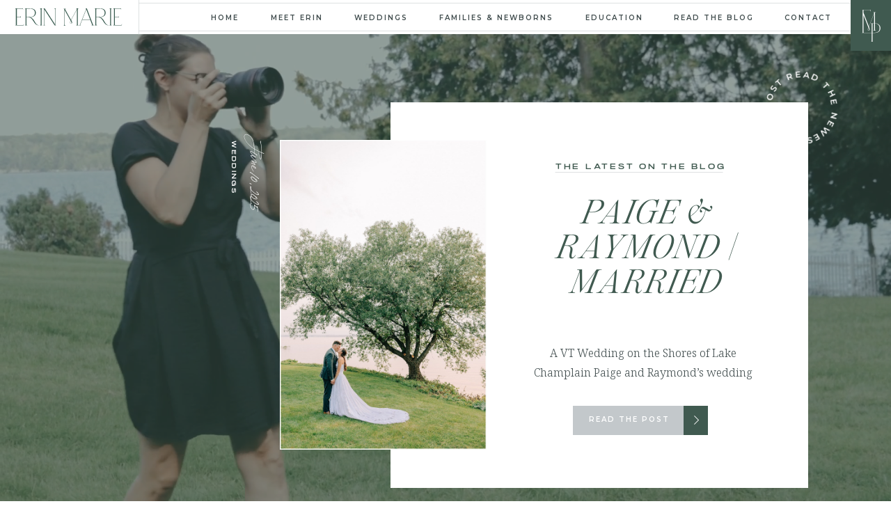

--- FILE ---
content_type: text/html; charset=UTF-8
request_url: https://erinmariephoto.com/tag/camp-pokomaccready-wedding/
body_size: 28959
content:
<!DOCTYPE html>
<html lang="en-US" class="d">
<head>
<link rel="stylesheet" type="text/css" href="//lib.showit.co/engine/2.6.2/showit.css" />
<meta name='robots' content='index, follow, max-image-preview:large, max-snippet:-1, max-video-preview:-1' />

            <script data-no-defer="1" data-ezscrex="false" data-cfasync="false" data-pagespeed-no-defer data-cookieconsent="ignore">
                var ctPublicFunctions = {"_ajax_nonce":"e7215f3a7a","_rest_nonce":"bd091f43b3","_ajax_url":"\/wp-admin\/admin-ajax.php","_rest_url":"https:\/\/erinmariephoto.com\/wp-json\/","data__cookies_type":"native","data__ajax_type":"custom_ajax","data__bot_detector_enabled":1,"data__frontend_data_log_enabled":1,"cookiePrefix":"","wprocket_detected":false,"host_url":"erinmariephoto.com","text__ee_click_to_select":"Click to select the whole data","text__ee_original_email":"The complete one is","text__ee_got_it":"Got it","text__ee_blocked":"Blocked","text__ee_cannot_connect":"Cannot connect","text__ee_cannot_decode":"Can not decode email. Unknown reason","text__ee_email_decoder":"CleanTalk email decoder","text__ee_wait_for_decoding":"The magic is on the way!","text__ee_decoding_process":"Please wait a few seconds while we decode the contact data."}
            </script>
        
            <script data-no-defer="1" data-ezscrex="false" data-cfasync="false" data-pagespeed-no-defer data-cookieconsent="ignore">
                var ctPublic = {"_ajax_nonce":"e7215f3a7a","settings__forms__check_internal":"0","settings__forms__check_external":"0","settings__forms__force_protection":0,"settings__forms__search_test":"0","settings__data__bot_detector_enabled":1,"settings__sfw__anti_crawler":0,"blog_home":"https:\/\/erinmariephoto.com\/","pixel__setting":"3","pixel__enabled":false,"pixel__url":"https:\/\/moderate11-v4.cleantalk.org\/pixel\/d023137d8601df260f317d38c4fbcbb4.gif","data__email_check_before_post":"1","data__email_check_exist_post":1,"data__cookies_type":"native","data__key_is_ok":true,"data__visible_fields_required":true,"wl_brandname":"Anti-Spam by CleanTalk","wl_brandname_short":"CleanTalk","ct_checkjs_key":1616097089,"emailEncoderPassKey":"f89ea4e1d7e480470ae3b2aa9720cb1a","bot_detector_forms_excluded":"W10=","advancedCacheExists":false,"varnishCacheExists":false,"wc_ajax_add_to_cart":false}
            </script>
        
	<!-- This site is optimized with the Yoast SEO plugin v26.7 - https://yoast.com/wordpress/plugins/seo/ -->
	<title>camp pokomaccready wedding Archives - Erin Marie Photography</title>
	<link rel="canonical" href="https://erinmariephoto.com/tag/camp-pokomaccready-wedding/" />
	<meta property="og:locale" content="en_US" />
	<meta property="og:type" content="article" />
	<meta property="og:title" content="camp pokomaccready wedding Archives - Erin Marie Photography" />
	<meta property="og:url" content="https://erinmariephoto.com/tag/camp-pokomaccready-wedding/" />
	<meta property="og:site_name" content="Erin Marie Photography" />
	<meta name="twitter:card" content="summary_large_image" />
	<script type="application/ld+json" class="yoast-schema-graph">{"@context":"https://schema.org","@graph":[{"@type":"CollectionPage","@id":"https://erinmariephoto.com/tag/camp-pokomaccready-wedding/","url":"https://erinmariephoto.com/tag/camp-pokomaccready-wedding/","name":"camp pokomaccready wedding Archives - Erin Marie Photography","isPartOf":{"@id":"https://erinmariephoto.com/#website"},"primaryImageOfPage":{"@id":"https://erinmariephoto.com/tag/camp-pokomaccready-wedding/#primaryimage"},"image":{"@id":"https://erinmariephoto.com/tag/camp-pokomaccready-wedding/#primaryimage"},"thumbnailUrl":"https://erinmariephoto.com/wp-content/uploads/sites/5984/2022/03/2022-03-29_0024.jpg","breadcrumb":{"@id":"https://erinmariephoto.com/tag/camp-pokomaccready-wedding/#breadcrumb"},"inLanguage":"en-US"},{"@type":"ImageObject","inLanguage":"en-US","@id":"https://erinmariephoto.com/tag/camp-pokomaccready-wedding/#primaryimage","url":"https://erinmariephoto.com/wp-content/uploads/sites/5984/2022/03/2022-03-29_0024.jpg","contentUrl":"https://erinmariephoto.com/wp-content/uploads/sites/5984/2022/03/2022-03-29_0024.jpg","width":1451,"height":972},{"@type":"BreadcrumbList","@id":"https://erinmariephoto.com/tag/camp-pokomaccready-wedding/#breadcrumb","itemListElement":[{"@type":"ListItem","position":1,"name":"Home","item":"https://erinmariephoto.com/"},{"@type":"ListItem","position":2,"name":"camp pokomaccready wedding"}]},{"@type":"WebSite","@id":"https://erinmariephoto.com/#website","url":"https://erinmariephoto.com/","name":"Erin Marie Photography","description":"Adirondack Wedding Photographer","potentialAction":[{"@type":"SearchAction","target":{"@type":"EntryPoint","urlTemplate":"https://erinmariephoto.com/?s={search_term_string}"},"query-input":{"@type":"PropertyValueSpecification","valueRequired":true,"valueName":"search_term_string"}}],"inLanguage":"en-US"}]}</script>
	<!-- / Yoast SEO plugin. -->


<link rel='dns-prefetch' href='//fd.cleantalk.org' />
<link rel="alternate" type="application/rss+xml" title="Erin Marie Photography &raquo; Feed" href="https://erinmariephoto.com/feed/" />
<link rel="alternate" type="application/rss+xml" title="Erin Marie Photography &raquo; Comments Feed" href="https://erinmariephoto.com/comments/feed/" />
<link rel="alternate" type="application/rss+xml" title="Erin Marie Photography &raquo; camp pokomaccready wedding Tag Feed" href="https://erinmariephoto.com/tag/camp-pokomaccready-wedding/feed/" />
<script type="text/javascript">
/* <![CDATA[ */
window._wpemojiSettings = {"baseUrl":"https:\/\/s.w.org\/images\/core\/emoji\/16.0.1\/72x72\/","ext":".png","svgUrl":"https:\/\/s.w.org\/images\/core\/emoji\/16.0.1\/svg\/","svgExt":".svg","source":{"concatemoji":"https:\/\/erinmariephoto.com\/wp-includes\/js\/wp-emoji-release.min.js?ver=6.8.3"}};
/*! This file is auto-generated */
!function(s,n){var o,i,e;function c(e){try{var t={supportTests:e,timestamp:(new Date).valueOf()};sessionStorage.setItem(o,JSON.stringify(t))}catch(e){}}function p(e,t,n){e.clearRect(0,0,e.canvas.width,e.canvas.height),e.fillText(t,0,0);var t=new Uint32Array(e.getImageData(0,0,e.canvas.width,e.canvas.height).data),a=(e.clearRect(0,0,e.canvas.width,e.canvas.height),e.fillText(n,0,0),new Uint32Array(e.getImageData(0,0,e.canvas.width,e.canvas.height).data));return t.every(function(e,t){return e===a[t]})}function u(e,t){e.clearRect(0,0,e.canvas.width,e.canvas.height),e.fillText(t,0,0);for(var n=e.getImageData(16,16,1,1),a=0;a<n.data.length;a++)if(0!==n.data[a])return!1;return!0}function f(e,t,n,a){switch(t){case"flag":return n(e,"\ud83c\udff3\ufe0f\u200d\u26a7\ufe0f","\ud83c\udff3\ufe0f\u200b\u26a7\ufe0f")?!1:!n(e,"\ud83c\udde8\ud83c\uddf6","\ud83c\udde8\u200b\ud83c\uddf6")&&!n(e,"\ud83c\udff4\udb40\udc67\udb40\udc62\udb40\udc65\udb40\udc6e\udb40\udc67\udb40\udc7f","\ud83c\udff4\u200b\udb40\udc67\u200b\udb40\udc62\u200b\udb40\udc65\u200b\udb40\udc6e\u200b\udb40\udc67\u200b\udb40\udc7f");case"emoji":return!a(e,"\ud83e\udedf")}return!1}function g(e,t,n,a){var r="undefined"!=typeof WorkerGlobalScope&&self instanceof WorkerGlobalScope?new OffscreenCanvas(300,150):s.createElement("canvas"),o=r.getContext("2d",{willReadFrequently:!0}),i=(o.textBaseline="top",o.font="600 32px Arial",{});return e.forEach(function(e){i[e]=t(o,e,n,a)}),i}function t(e){var t=s.createElement("script");t.src=e,t.defer=!0,s.head.appendChild(t)}"undefined"!=typeof Promise&&(o="wpEmojiSettingsSupports",i=["flag","emoji"],n.supports={everything:!0,everythingExceptFlag:!0},e=new Promise(function(e){s.addEventListener("DOMContentLoaded",e,{once:!0})}),new Promise(function(t){var n=function(){try{var e=JSON.parse(sessionStorage.getItem(o));if("object"==typeof e&&"number"==typeof e.timestamp&&(new Date).valueOf()<e.timestamp+604800&&"object"==typeof e.supportTests)return e.supportTests}catch(e){}return null}();if(!n){if("undefined"!=typeof Worker&&"undefined"!=typeof OffscreenCanvas&&"undefined"!=typeof URL&&URL.createObjectURL&&"undefined"!=typeof Blob)try{var e="postMessage("+g.toString()+"("+[JSON.stringify(i),f.toString(),p.toString(),u.toString()].join(",")+"));",a=new Blob([e],{type:"text/javascript"}),r=new Worker(URL.createObjectURL(a),{name:"wpTestEmojiSupports"});return void(r.onmessage=function(e){c(n=e.data),r.terminate(),t(n)})}catch(e){}c(n=g(i,f,p,u))}t(n)}).then(function(e){for(var t in e)n.supports[t]=e[t],n.supports.everything=n.supports.everything&&n.supports[t],"flag"!==t&&(n.supports.everythingExceptFlag=n.supports.everythingExceptFlag&&n.supports[t]);n.supports.everythingExceptFlag=n.supports.everythingExceptFlag&&!n.supports.flag,n.DOMReady=!1,n.readyCallback=function(){n.DOMReady=!0}}).then(function(){return e}).then(function(){var e;n.supports.everything||(n.readyCallback(),(e=n.source||{}).concatemoji?t(e.concatemoji):e.wpemoji&&e.twemoji&&(t(e.twemoji),t(e.wpemoji)))}))}((window,document),window._wpemojiSettings);
/* ]]> */
</script>
<style id='wp-emoji-styles-inline-css' type='text/css'>

	img.wp-smiley, img.emoji {
		display: inline !important;
		border: none !important;
		box-shadow: none !important;
		height: 1em !important;
		width: 1em !important;
		margin: 0 0.07em !important;
		vertical-align: -0.1em !important;
		background: none !important;
		padding: 0 !important;
	}
</style>
<link rel='stylesheet' id='wp-block-library-css' href='https://erinmariephoto.com/wp-includes/css/dist/block-library/style.min.css?ver=6.8.3' type='text/css' media='all' />
<style id='classic-theme-styles-inline-css' type='text/css'>
/*! This file is auto-generated */
.wp-block-button__link{color:#fff;background-color:#32373c;border-radius:9999px;box-shadow:none;text-decoration:none;padding:calc(.667em + 2px) calc(1.333em + 2px);font-size:1.125em}.wp-block-file__button{background:#32373c;color:#fff;text-decoration:none}
</style>
<style id='global-styles-inline-css' type='text/css'>
:root{--wp--preset--aspect-ratio--square: 1;--wp--preset--aspect-ratio--4-3: 4/3;--wp--preset--aspect-ratio--3-4: 3/4;--wp--preset--aspect-ratio--3-2: 3/2;--wp--preset--aspect-ratio--2-3: 2/3;--wp--preset--aspect-ratio--16-9: 16/9;--wp--preset--aspect-ratio--9-16: 9/16;--wp--preset--color--black: #000000;--wp--preset--color--cyan-bluish-gray: #abb8c3;--wp--preset--color--white: #ffffff;--wp--preset--color--pale-pink: #f78da7;--wp--preset--color--vivid-red: #cf2e2e;--wp--preset--color--luminous-vivid-orange: #ff6900;--wp--preset--color--luminous-vivid-amber: #fcb900;--wp--preset--color--light-green-cyan: #7bdcb5;--wp--preset--color--vivid-green-cyan: #00d084;--wp--preset--color--pale-cyan-blue: #8ed1fc;--wp--preset--color--vivid-cyan-blue: #0693e3;--wp--preset--color--vivid-purple: #9b51e0;--wp--preset--gradient--vivid-cyan-blue-to-vivid-purple: linear-gradient(135deg,rgba(6,147,227,1) 0%,rgb(155,81,224) 100%);--wp--preset--gradient--light-green-cyan-to-vivid-green-cyan: linear-gradient(135deg,rgb(122,220,180) 0%,rgb(0,208,130) 100%);--wp--preset--gradient--luminous-vivid-amber-to-luminous-vivid-orange: linear-gradient(135deg,rgba(252,185,0,1) 0%,rgba(255,105,0,1) 100%);--wp--preset--gradient--luminous-vivid-orange-to-vivid-red: linear-gradient(135deg,rgba(255,105,0,1) 0%,rgb(207,46,46) 100%);--wp--preset--gradient--very-light-gray-to-cyan-bluish-gray: linear-gradient(135deg,rgb(238,238,238) 0%,rgb(169,184,195) 100%);--wp--preset--gradient--cool-to-warm-spectrum: linear-gradient(135deg,rgb(74,234,220) 0%,rgb(151,120,209) 20%,rgb(207,42,186) 40%,rgb(238,44,130) 60%,rgb(251,105,98) 80%,rgb(254,248,76) 100%);--wp--preset--gradient--blush-light-purple: linear-gradient(135deg,rgb(255,206,236) 0%,rgb(152,150,240) 100%);--wp--preset--gradient--blush-bordeaux: linear-gradient(135deg,rgb(254,205,165) 0%,rgb(254,45,45) 50%,rgb(107,0,62) 100%);--wp--preset--gradient--luminous-dusk: linear-gradient(135deg,rgb(255,203,112) 0%,rgb(199,81,192) 50%,rgb(65,88,208) 100%);--wp--preset--gradient--pale-ocean: linear-gradient(135deg,rgb(255,245,203) 0%,rgb(182,227,212) 50%,rgb(51,167,181) 100%);--wp--preset--gradient--electric-grass: linear-gradient(135deg,rgb(202,248,128) 0%,rgb(113,206,126) 100%);--wp--preset--gradient--midnight: linear-gradient(135deg,rgb(2,3,129) 0%,rgb(40,116,252) 100%);--wp--preset--font-size--small: 13px;--wp--preset--font-size--medium: 20px;--wp--preset--font-size--large: 36px;--wp--preset--font-size--x-large: 42px;--wp--preset--spacing--20: 0.44rem;--wp--preset--spacing--30: 0.67rem;--wp--preset--spacing--40: 1rem;--wp--preset--spacing--50: 1.5rem;--wp--preset--spacing--60: 2.25rem;--wp--preset--spacing--70: 3.38rem;--wp--preset--spacing--80: 5.06rem;--wp--preset--shadow--natural: 6px 6px 9px rgba(0, 0, 0, 0.2);--wp--preset--shadow--deep: 12px 12px 50px rgba(0, 0, 0, 0.4);--wp--preset--shadow--sharp: 6px 6px 0px rgba(0, 0, 0, 0.2);--wp--preset--shadow--outlined: 6px 6px 0px -3px rgba(255, 255, 255, 1), 6px 6px rgba(0, 0, 0, 1);--wp--preset--shadow--crisp: 6px 6px 0px rgba(0, 0, 0, 1);}:where(.is-layout-flex){gap: 0.5em;}:where(.is-layout-grid){gap: 0.5em;}body .is-layout-flex{display: flex;}.is-layout-flex{flex-wrap: wrap;align-items: center;}.is-layout-flex > :is(*, div){margin: 0;}body .is-layout-grid{display: grid;}.is-layout-grid > :is(*, div){margin: 0;}:where(.wp-block-columns.is-layout-flex){gap: 2em;}:where(.wp-block-columns.is-layout-grid){gap: 2em;}:where(.wp-block-post-template.is-layout-flex){gap: 1.25em;}:where(.wp-block-post-template.is-layout-grid){gap: 1.25em;}.has-black-color{color: var(--wp--preset--color--black) !important;}.has-cyan-bluish-gray-color{color: var(--wp--preset--color--cyan-bluish-gray) !important;}.has-white-color{color: var(--wp--preset--color--white) !important;}.has-pale-pink-color{color: var(--wp--preset--color--pale-pink) !important;}.has-vivid-red-color{color: var(--wp--preset--color--vivid-red) !important;}.has-luminous-vivid-orange-color{color: var(--wp--preset--color--luminous-vivid-orange) !important;}.has-luminous-vivid-amber-color{color: var(--wp--preset--color--luminous-vivid-amber) !important;}.has-light-green-cyan-color{color: var(--wp--preset--color--light-green-cyan) !important;}.has-vivid-green-cyan-color{color: var(--wp--preset--color--vivid-green-cyan) !important;}.has-pale-cyan-blue-color{color: var(--wp--preset--color--pale-cyan-blue) !important;}.has-vivid-cyan-blue-color{color: var(--wp--preset--color--vivid-cyan-blue) !important;}.has-vivid-purple-color{color: var(--wp--preset--color--vivid-purple) !important;}.has-black-background-color{background-color: var(--wp--preset--color--black) !important;}.has-cyan-bluish-gray-background-color{background-color: var(--wp--preset--color--cyan-bluish-gray) !important;}.has-white-background-color{background-color: var(--wp--preset--color--white) !important;}.has-pale-pink-background-color{background-color: var(--wp--preset--color--pale-pink) !important;}.has-vivid-red-background-color{background-color: var(--wp--preset--color--vivid-red) !important;}.has-luminous-vivid-orange-background-color{background-color: var(--wp--preset--color--luminous-vivid-orange) !important;}.has-luminous-vivid-amber-background-color{background-color: var(--wp--preset--color--luminous-vivid-amber) !important;}.has-light-green-cyan-background-color{background-color: var(--wp--preset--color--light-green-cyan) !important;}.has-vivid-green-cyan-background-color{background-color: var(--wp--preset--color--vivid-green-cyan) !important;}.has-pale-cyan-blue-background-color{background-color: var(--wp--preset--color--pale-cyan-blue) !important;}.has-vivid-cyan-blue-background-color{background-color: var(--wp--preset--color--vivid-cyan-blue) !important;}.has-vivid-purple-background-color{background-color: var(--wp--preset--color--vivid-purple) !important;}.has-black-border-color{border-color: var(--wp--preset--color--black) !important;}.has-cyan-bluish-gray-border-color{border-color: var(--wp--preset--color--cyan-bluish-gray) !important;}.has-white-border-color{border-color: var(--wp--preset--color--white) !important;}.has-pale-pink-border-color{border-color: var(--wp--preset--color--pale-pink) !important;}.has-vivid-red-border-color{border-color: var(--wp--preset--color--vivid-red) !important;}.has-luminous-vivid-orange-border-color{border-color: var(--wp--preset--color--luminous-vivid-orange) !important;}.has-luminous-vivid-amber-border-color{border-color: var(--wp--preset--color--luminous-vivid-amber) !important;}.has-light-green-cyan-border-color{border-color: var(--wp--preset--color--light-green-cyan) !important;}.has-vivid-green-cyan-border-color{border-color: var(--wp--preset--color--vivid-green-cyan) !important;}.has-pale-cyan-blue-border-color{border-color: var(--wp--preset--color--pale-cyan-blue) !important;}.has-vivid-cyan-blue-border-color{border-color: var(--wp--preset--color--vivid-cyan-blue) !important;}.has-vivid-purple-border-color{border-color: var(--wp--preset--color--vivid-purple) !important;}.has-vivid-cyan-blue-to-vivid-purple-gradient-background{background: var(--wp--preset--gradient--vivid-cyan-blue-to-vivid-purple) !important;}.has-light-green-cyan-to-vivid-green-cyan-gradient-background{background: var(--wp--preset--gradient--light-green-cyan-to-vivid-green-cyan) !important;}.has-luminous-vivid-amber-to-luminous-vivid-orange-gradient-background{background: var(--wp--preset--gradient--luminous-vivid-amber-to-luminous-vivid-orange) !important;}.has-luminous-vivid-orange-to-vivid-red-gradient-background{background: var(--wp--preset--gradient--luminous-vivid-orange-to-vivid-red) !important;}.has-very-light-gray-to-cyan-bluish-gray-gradient-background{background: var(--wp--preset--gradient--very-light-gray-to-cyan-bluish-gray) !important;}.has-cool-to-warm-spectrum-gradient-background{background: var(--wp--preset--gradient--cool-to-warm-spectrum) !important;}.has-blush-light-purple-gradient-background{background: var(--wp--preset--gradient--blush-light-purple) !important;}.has-blush-bordeaux-gradient-background{background: var(--wp--preset--gradient--blush-bordeaux) !important;}.has-luminous-dusk-gradient-background{background: var(--wp--preset--gradient--luminous-dusk) !important;}.has-pale-ocean-gradient-background{background: var(--wp--preset--gradient--pale-ocean) !important;}.has-electric-grass-gradient-background{background: var(--wp--preset--gradient--electric-grass) !important;}.has-midnight-gradient-background{background: var(--wp--preset--gradient--midnight) !important;}.has-small-font-size{font-size: var(--wp--preset--font-size--small) !important;}.has-medium-font-size{font-size: var(--wp--preset--font-size--medium) !important;}.has-large-font-size{font-size: var(--wp--preset--font-size--large) !important;}.has-x-large-font-size{font-size: var(--wp--preset--font-size--x-large) !important;}
:where(.wp-block-post-template.is-layout-flex){gap: 1.25em;}:where(.wp-block-post-template.is-layout-grid){gap: 1.25em;}
:where(.wp-block-columns.is-layout-flex){gap: 2em;}:where(.wp-block-columns.is-layout-grid){gap: 2em;}
:root :where(.wp-block-pullquote){font-size: 1.5em;line-height: 1.6;}
</style>
<link rel='stylesheet' id='cleantalk-public-css-css' href='https://erinmariephoto.com/wp-content/plugins/cleantalk-spam-protect/css/cleantalk-public.min.css?ver=6.67_1762383432' type='text/css' media='all' />
<link rel='stylesheet' id='cleantalk-email-decoder-css-css' href='https://erinmariephoto.com/wp-content/plugins/cleantalk-spam-protect/css/cleantalk-email-decoder.min.css?ver=6.67_1762383432' type='text/css' media='all' />
<script type="text/javascript" src="https://erinmariephoto.com/wp-content/plugins/cleantalk-spam-protect/js/apbct-public-bundle.min.js?ver=6.67_1762383432" id="apbct-public-bundle.min-js-js"></script>
<script type="text/javascript" src="https://fd.cleantalk.org/ct-bot-detector-wrapper.js?ver=6.67" id="ct_bot_detector-js" defer="defer" data-wp-strategy="defer"></script>
<script type="text/javascript" src="https://erinmariephoto.com/wp-includes/js/jquery/jquery.min.js?ver=3.7.1" id="jquery-core-js"></script>
<script type="text/javascript" src="https://erinmariephoto.com/wp-includes/js/jquery/jquery-migrate.min.js?ver=3.4.1" id="jquery-migrate-js"></script>
<script type="text/javascript" src="https://erinmariephoto.com/wp-content/plugins/showit/public/js/showit.js?ver=1765982834" id="si-script-js"></script>
<link rel="https://api.w.org/" href="https://erinmariephoto.com/wp-json/" /><link rel="alternate" title="JSON" type="application/json" href="https://erinmariephoto.com/wp-json/wp/v2/tags/367" /><link rel="EditURI" type="application/rsd+xml" title="RSD" href="https://erinmariephoto.com/xmlrpc.php?rsd" />
<style type="text/css">.recentcomments a{display:inline !important;padding:0 !important;margin:0 !important;}</style>
<meta charset="UTF-8" />
<meta name="viewport" content="width=device-width, initial-scale=1" />
<link rel="icon" type="image/png" href="//static.showit.co/200/4lgnBrTNRmWV7t-m583tJg/74551/favicon.png" />
<link rel="preconnect" href="https://static.showit.co" />

<link rel="preconnect" href="https://fonts.googleapis.com">
<link rel="preconnect" href="https://fonts.gstatic.com" crossorigin>
<link href="https://fonts.googleapis.com/css?family=Montserrat:600|Noto+Serif:300" rel="stylesheet" type="text/css"/>
<style>
@font-face{font-family:Times Neutra Light Italic;src:url('//static.showit.co/file/lDBIKfifSquYYugwTpvEpg/74551/timesneutra-lightitalic.woff');}
@font-face{font-family:Bon Vivant;src:url('//static.showit.co/file/8xRDApJLSYyP4sUjn8bmYg/74551/bonvivant.woff');}
@font-face{font-family:Runaways Regular;src:url('//static.showit.co/file/iKD_Ca2xTpSAoNoOQvW6Ow/74551/runaways-regular.woff');}
@font-face{font-family:Times Neutra Light;src:url('//static.showit.co/file/swGfd-bSS3ScvsyAMm8RoQ/74551/timesneutra-light.woff');}
@font-face{font-family:Runaways Light;src:url('//static.showit.co/file/HVcg_mRYRhSjb-_bkzpHxg/74551/runaways-light.woff');}
</style>
<script id="init_data" type="application/json">
{"mobile":{"w":320,"bgMediaType":"none"},"desktop":{"w":1200,"bgMediaType":"none","bgFillType":"color","bgColor":"colors-7"},"sid":"snydwuzztt-hlsokpfnmfq","break":768,"assetURL":"//static.showit.co","contactFormId":"74551/184289","cfAction":"aHR0cHM6Ly9jbGllbnRzZXJ2aWNlLnNob3dpdC5jby9jb250YWN0Zm9ybQ==","sgAction":"aHR0cHM6Ly9jbGllbnRzZXJ2aWNlLnNob3dpdC5jby9zb2NpYWxncmlk","blockData":[{"slug":"menu","visible":"a","states":[],"d":{"h":49,"w":1200,"locking":{"side":"st"},"bgFillType":"color","bgColor":"colors-7","bgMediaType":"none"},"m":{"h":50,"w":320,"locking":{"side":"st"},"bgFillType":"color","bgColor":"colors-7","bgMediaType":"none"}},{"slug":"featured-post","visible":"a","states":[{"d":{"bgMediaType":"none"},"m":{"bgMediaType":"none"},"slug":"view-1"}],"d":{"h":749,"w":1200,"bgFillType":"color","bgColor":"colors-2","bgMediaType":"video","bgImage":{"key":"mxwM4b1pSOmiGUlEYNaFfg/74551/nicole_and_landon_esession_0020.jpg","aspect_ratio":1.49986,"title":"Nicole & Landon Esession_0020","type":"asset"},"bgLoop":"1","bgOpacity":46,"bgScroll":"f","bgVideo":{"key":"XXDaujvaRMuzDs8oMO8Lsg/74551/erin_marie_photography_adk_wedding_engagement_couple_micro_weddings_elopements_portrait_photographer_upstate_new_york_final_montage.mp4","aspect_ratio":1.77778,"title":"Erin Marie Photography ADK Wedding Engagement Couple Micro Weddings Elopements Portrait Photographer Upstate New York Final montage","type":"asset"}},"m":{"h":811,"w":320,"bgFillType":"color","bgColor":"colors-2","bgMediaType":"video","bgImage":{"key":"mxwM4b1pSOmiGUlEYNaFfg/74551/nicole_and_landon_esession_0020.jpg","aspect_ratio":1.49986,"title":"Nicole & Landon Esession_0020","type":"asset"},"bgLoop":"1","bgOpacity":46,"bgScroll":"f","bgVideo":{"key":"XXDaujvaRMuzDs8oMO8Lsg/74551/erin_marie_photography_adk_wedding_engagement_couple_micro_weddings_elopements_portrait_photographer_upstate_new_york_final_montage.mp4","aspect_ratio":1.77778,"title":"Erin Marie Photography ADK Wedding Engagement Couple Micro Weddings Elopements Portrait Photographer Upstate New York Final montage","type":"asset"}},"wpPostLookup":true,"stateTrans":[{}]},{"slug":"search-and-categories","visible":"a","states":[],"d":{"h":50,"w":1200,"locking":{"offset":49,"side":"st"},"bgFillType":"color","bgColor":"colors-2","bgMediaType":"none"},"m":{"h":214,"w":320,"bgFillType":"color","bgColor":"colors-2","bgMediaType":"none"}},{"slug":"intro","visible":"a","states":[],"d":{"h":286,"w":1200,"bgFillType":"color","bgColor":"colors-7","bgMediaType":"none"},"m":{"h":379,"w":320,"bgFillType":"color","bgColor":"colors-7","bgMediaType":"none"}},{"slug":"post-layout-1","visible":"a","states":[{"d":{"bgMediaType":"none"},"m":{"bgMediaType":"none"},"slug":"view-1"},{"d":{"bgMediaType":"none"},"m":{"bgMediaType":"none"},"slug":"view-2"}],"d":{"h":1230,"w":1200,"nature":"dH","bgFillType":"color","bgColor":"colors-7","bgMediaType":"none"},"m":{"h":1480,"w":320,"nature":"dH","bgFillType":"color","bgColor":"colors-7","bgMediaType":"none"},"stateTrans":[{},{}]},{"slug":"post-grid-layout","visible":"a","states":[],"d":{"h":221,"w":1200,"bgFillType":"color","bgColor":"colors-7","bgMediaType":"none"},"m":{"h":180,"w":320,"bgFillType":"color","bgColor":"colors-4","bgMediaType":"none"}},{"slug":"favorites","visible":"a","states":[{"d":{"bgMediaType":"none"},"m":{"bgMediaType":"none"},"slug":"view-1"},{"d":{"bgMediaType":"none"},"m":{"bgMediaType":"none"},"slug":"view-2"},{"d":{"bgMediaType":"none"},"m":{"bgMediaType":"none"},"slug":"view-3"}],"d":{"h":700,"w":1200,"bgFillType":"color","bgColor":"#000000:0","bgMediaType":"none"},"m":{"h":1815,"w":320,"bgFillType":"color","bgColor":"#000000:0","bgMediaType":"none"},"wpPostLookup":true,"stateTrans":[{},{},{}]},{"slug":"pagination","visible":"a","states":[],"d":{"h":128,"w":1200,"bgFillType":"color","bgColor":"colors-7","bgMediaType":"none"},"m":{"h":108,"w":320,"bgFillType":"color","bgColor":"colors-7","bgMediaType":"none"}},{"slug":"testimonial","visible":"a","states":[],"d":{"h":777,"w":1200,"bgFillType":"color","bgColor":"colors-2","bgMediaType":"image","bgImage":{"key":"_-sY1EldTN-S2eFNKlGu8g/74551/schayna_and_jeremiah_esession_sneak_peeks-25.jpg","aspect_ratio":0.66667,"title":"Schayna & Jeremiah Esession Sneak Peeks-25","type":"asset"},"bgOpacity":30,"bgScroll":"f"},"m":{"h":599,"w":320,"bgFillType":"color","bgColor":"colors-2","bgMediaType":"image","bgImage":{"key":"_-sY1EldTN-S2eFNKlGu8g/74551/schayna_and_jeremiah_esession_sneak_peeks-25.jpg","aspect_ratio":0.66667,"title":"Schayna & Jeremiah Esession Sneak Peeks-25","type":"asset"},"bgOpacity":30,"bgScroll":"f"}},{"slug":"about","visible":"a","states":[],"d":{"h":785,"w":1200,"bgFillType":"color","bgColor":"colors-7","bgMediaType":"none"},"m":{"h":765,"w":320,"bgFillType":"color","bgColor":"colors-7","bgMediaType":"none"}},{"slug":"buffer","visible":"d","states":[],"d":{"h":43,"w":1200,"bgFillType":"color","bgColor":"colors-7","bgMediaType":"none"},"m":{"h":12,"w":320,"bgFillType":"color","bgColor":"colors-7","bgMediaType":"none"}},{"slug":"footer","visible":"a","states":[],"d":{"h":563,"w":1200,"bgFillType":"color","bgColor":"colors-7","bgMediaType":"none"},"m":{"h":939,"w":320,"bgFillType":"color","bgColor":"colors-7","bgMediaType":"none"}},{"slug":"credits","visible":"a","states":[],"d":{"h":42,"w":1200,"bgFillType":"color","bgColor":"colors-2","bgMediaType":"none"},"m":{"h":72,"w":320,"bgFillType":"color","bgColor":"colors-2","bgMediaType":"none"}},{"slug":"mobile-menu","visible":"m","states":[],"d":{"h":49,"w":1200,"locking":{"side":"st"},"bgFillType":"color","bgColor":"#000000:0","bgMediaType":"none"},"m":{"h":380,"w":320,"locking":{"side":"t"},"nature":"wH","trIn":{"type":"fade"},"trOut":{"type":"fade"},"bgFillType":"color","bgColor":"#000000:0","bgMediaType":"none","tr":{"in":{"cl":"fadeIn","d":"0.5","dl":"0"},"out":{"cl":"fadeOut","d":"0.5","dl":"0"}}}}],"elementData":[{"type":"line","visible":"d","id":"menu_0","blockId":"menu","m":{"x":0,"y":382,"w":320,"h":0,"a":0},"d":{"x":200,"y":44,"w":942,"h":1,"a":0,"lockH":"s"}},{"type":"icon","visible":"m","id":"menu_1","blockId":"menu","m":{"x":289,"y":17,"w":23,"h":16,"a":0},"d":{"x":550,"y":-25,"w":100,"h":100,"a":0},"pc":[{"type":"show","block":"mobile-menu"}]},{"type":"text","visible":"m","id":"menu_2","blockId":"menu","m":{"x":224,"y":19,"w":64,"h":11,"a":0},"d":{"x":459,"y":20,"w":42,"h":9,"a":0,"lockH":"r"},"pc":[{"type":"show","block":"mobile-menu"}]},{"type":"simple","visible":"d","id":"menu_3","blockId":"menu","m":{"x":131,"y":0,"w":58,"h":159,"a":0},"d":{"x":1142,"y":0,"w":58,"h":73,"a":0,"lockH":"r"}},{"type":"svg","visible":"d","id":"menu_4","blockId":"menu","m":{"x":131,"y":0,"w":100,"h":139,"a":0},"d":{"x":1155,"y":14,"w":33,"h":46,"a":0,"lockH":"r"},"c":{"key":"la8rrFodTDGkqu5nJPy4nQ/74551/erin_marie_photography_adk_wedding_engagement_couple_micro_weddings_elopements_portrait_photographer_upstate_new_york_logo-8.svg","aspect_ratio":0.58}},{"type":"text","visible":"d","id":"menu_5","blockId":"menu","m":{"x":110,"y":347,"w":100,"h":13,"a":0},"d":{"x":1047,"y":20,"w":68,"h":9,"a":0,"lockH":"r"}},{"type":"text","visible":"d","id":"menu_6","blockId":"menu","m":{"x":102,"y":328,"w":117,"h":9,"a":0},"d":{"x":887,"y":20,"w":117,"h":9,"a":0,"lockH":"r"}},{"type":"text","visible":"d","id":"menu_7","blockId":"menu","m":{"x":110,"y":307,"w":100,"h":11,"a":0},"d":{"x":760,"y":20,"w":84,"h":9,"a":0,"lockH":"r"}},{"type":"text","visible":"d","id":"menu_8","blockId":"menu","m":{"x":110,"y":284,"w":100,"h":13,"a":0},"d":{"x":548,"y":20,"w":169,"h":9,"a":0,"lockH":"r"}},{"type":"text","visible":"d","id":"menu_9","blockId":"menu","m":{"x":110,"y":262,"w":100,"h":12,"a":0},"d":{"x":429,"y":20,"w":76,"h":9,"a":0,"lockH":"r"}},{"type":"text","visible":"d","id":"menu_10","blockId":"menu","m":{"x":110,"y":241,"w":100,"h":11,"a":0},"d":{"x":307,"y":20,"w":79,"h":9,"a":0,"lockH":"r"}},{"type":"text","visible":"d","id":"menu_11","blockId":"menu","m":{"x":120,"y":220,"w":100,"h":21,"a":0},"d":{"x":222,"y":20,"w":42,"h":9,"a":0,"lockH":"r"}},{"type":"line","visible":"d","id":"menu_12","blockId":"menu","m":{"x":0,"y":159,"w":320,"h":0,"a":0},"d":{"x":200,"y":4,"w":942,"h":1,"a":0,"lockH":"s"}},{"type":"line","visible":"a","id":"menu_13","blockId":"menu","m":{"x":164,"y":25,"w":50,"a":90},"d":{"x":174,"y":23,"w":51,"h":1,"a":90,"lockH":"l"}},{"type":"svg","visible":"a","id":"menu_14","blockId":"menu","m":{"x":14,"y":10,"w":157,"h":30,"a":0},"d":{"x":20,"y":9,"w":157,"h":31,"a":0,"lockH":"l"},"c":{"key":"nEDCu5ryTrqIQ_m3_C9esA/74551/erin_marie_photography_adk_wedding_engagement_couple_micro_weddings_elopements_portrait_photographer_upstate_new_york_logo-3.svg","aspect_ratio":6.12245}},{"type":"iframe","visible":"a","id":"featured-post_0","blockId":"featured-post","m":{"x":236,"y":152,"w":117,"h":114,"a":0},"d":{"x":987,"y":22,"w":168,"h":168,"a":0,"lockH":"r"}},{"type":"simple","visible":"a","id":"featured-post_1","blockId":"featured-post","m":{"x":20,"y":209,"w":280,"h":575,"a":0},"d":{"x":481,"y":98,"w":600,"h":554,"a":0,"lockH":"r"}},{"type":"simple","visible":"a","id":"featured-post_view-1_0","blockId":"featured-post","m":{"x":78,"y":708,"w":165,"h":40,"a":0},"d":{"x":743,"y":534,"w":194,"h":42,"a":0,"lockH":"r"}},{"type":"text","visible":"a","id":"featured-post_view-1_1","blockId":"featured-post","m":{"x":91,"y":722,"w":114,"h":6,"a":0},"d":{"x":752,"y":548,"w":144,"h":9,"a":0,"lockH":"r"}},{"type":"simple","visible":"a","id":"featured-post_view-1_2","blockId":"featured-post","m":{"x":213,"y":708,"w":29,"h":40,"a":0},"d":{"x":902,"y":534,"w":35,"h":42,"a":0,"lockH":"r"}},{"type":"icon","visible":"a","id":"featured-post_view-1_3","blockId":"featured-post","m":{"x":221,"y":722,"w":13,"h":13,"a":0},"d":{"x":913,"y":547,"w":15,"h":15,"a":0,"lockH":"r"}},{"type":"text","visible":"a","id":"featured-post_view-1_4","blockId":"featured-post","m":{"x":41,"y":611,"w":238,"h":74,"a":0},"d":{"x":679,"y":444,"w":329,"h":54,"a":0,"lockH":"r"}},{"type":"text","visible":"a","id":"featured-post_view-1_5","blockId":"featured-post","m":{"x":41,"y":431,"w":238,"h":101,"a":0},"d":{"x":655,"y":230,"w":388,"h":198,"a":0,"lockH":"r"}},{"type":"graphic","visible":"a","id":"featured-post_view-1_6","blockId":"featured-post","m":{"x":41,"y":41,"w":238,"h":336,"a":0},"d":{"x":322,"y":152,"w":297,"h":445,"a":0,"lockH":"r"},"c":{"key":"GzRn0654Q6GuB-YtyQTg-w/74551/erin_marie_photography_adk_wedding_engagement_couple_micro_weddings_elopements_portrait_photographer_upstate_new_york_jen_and_kyle_pregnancy_announcement_sneak_peeks-11.jpg","aspect_ratio":0.66674}},{"type":"text","visible":"a","id":"featured-post_view-1_7","blockId":"featured-post","m":{"x":63,"y":538,"w":194,"h":32,"a":0},"d":{"x":140,"y":290,"w":308,"h":32,"a":90,"lockH":"r"}},{"type":"text","visible":"a","id":"featured-post_view-1_8","blockId":"featured-post","m":{"x":48,"y":584,"w":224,"h":14,"a":0},"d":{"x":104,"y":294,"w":297,"h":14,"a":90,"lockH":"r"}},{"type":"line","visible":"a","id":"featured-post_3","blockId":"featured-post","m":{"x":62,"y":411,"w":195,"a":0},"d":{"x":718,"y":198,"w":241,"h":1,"a":0,"lockH":"r"}},{"type":"text","visible":"a","id":"featured-post_4","blockId":"featured-post","m":{"x":56,"y":397,"w":209,"h":8,"a":0},"d":{"x":694,"y":184,"w":293,"h":14,"a":0,"lockH":"r"}},{"type":"text","visible":"a","id":"search-and-categories_0","blockId":"search-and-categories","m":{"x":51,"y":132,"w":218,"h":13,"a":0},"d":{"x":840,"y":19,"w":80,"h":9,"a":0}},{"type":"text","visible":"a","id":"search-and-categories_1","blockId":"search-and-categories","m":{"x":51,"y":110,"w":218,"h":13,"a":0},"d":{"x":722,"y":19,"w":86,"h":9,"a":0}},{"type":"text","visible":"a","id":"search-and-categories_2","blockId":"search-and-categories","m":{"x":51,"y":88,"w":218,"h":13,"a":0},"d":{"x":614,"y":19,"w":76,"h":9,"a":0}},{"type":"text","visible":"a","id":"search-and-categories_3","blockId":"search-and-categories","m":{"x":51,"y":67,"w":218,"h":13,"a":0},"d":{"x":526,"y":19,"w":57,"h":9,"a":0}},{"type":"text","visible":"a","id":"search-and-categories_4","blockId":"search-and-categories","m":{"x":51,"y":45,"w":218,"h":13,"a":0},"d":{"x":388,"y":19,"w":106,"h":9,"a":0}},{"type":"text","visible":"a","id":"search-and-categories_5","blockId":"search-and-categories","m":{"x":51,"y":23,"w":218,"h":13,"a":0},"d":{"x":280,"y":19,"w":76,"h":9,"a":0}},{"type":"simple","visible":"a","id":"search-and-categories_6","blockId":"search-and-categories","m":{"x":0,"y":174,"w":320,"h":40,"a":0},"d":{"x":0,"y":0,"w":200,"h":50,"a":0,"lockH":"l"}},{"type":"text","visible":"a","id":"search-and-categories_7","blockId":"search-and-categories","m":{"x":42,"y":188,"w":260,"h":12,"a":0},"d":{"x":48,"y":21,"w":145,"h":9,"a":0,"lockH":"l"}},{"type":"icon","visible":"a","id":"search-and-categories_8","blockId":"search-and-categories","m":{"x":14,"y":186,"w":18,"h":17,"a":0},"d":{"x":16,"y":17,"w":17,"h":17,"a":0,"lockH":"l"}},{"type":"text","visible":"a","id":"intro_0","blockId":"intro","m":{"x":20,"y":186,"w":280,"h":151,"a":0},"d":{"x":702,"y":84,"w":447,"h":116,"a":0}},{"type":"line","visible":"a","id":"intro_1","blockId":"intro","m":{"x":20,"y":167,"w":280,"a":0},"d":{"x":607,"y":143,"w":111,"h":1,"a":90}},{"type":"text","visible":"a","id":"intro_2","blockId":"intro","m":{"x":20,"y":113,"w":237,"h":38,"a":0},"d":{"x":50,"y":132,"w":567,"h":86,"a":0}},{"type":"text","visible":"a","id":"intro_3","blockId":"intro","m":{"x":20,"y":45,"w":186,"h":79,"a":0},"d":{"x":50,"y":73,"w":630,"h":79,"a":0}},{"type":"line","visible":"a","id":"post-layout-1_0","blockId":"post-layout-1","m":{"x":20,"y":549,"w":280,"a":0},"d":{"x":423,"y":327,"w":194,"h":1,"a":0}},{"type":"line","visible":"d","id":"post-layout-1_1","blockId":"post-layout-1","m":{"x":20,"y":489,"w":280,"a":0},"d":{"x":422,"y":205,"w":729,"h":1,"a":0}},{"type":"svg","visible":"a","id":"post-layout-1_2","blockId":"post-layout-1","m":{"x":278,"y":357,"w":63,"h":63,"a":0,"o":15},"d":{"x":969,"y":35,"w":131,"h":131,"a":0,"o":15},"c":{"key":"4NUpv_pMRomKsjsgpmV46Q/74551/erin_marie_photography_adk_wedding_engagement_couple_micro_weddings_elopements_portrait_photographer_upstate_new_york_logo-2.svg","aspect_ratio":1}},{"type":"simple","visible":"a","id":"post-layout-1_view-1_0","blockId":"post-layout-1","m":{"x":20,"y":664,"w":165,"h":40,"a":0},"d":{"x":661,"y":422,"w":194,"h":42,"a":0}},{"type":"simple","visible":"a","id":"post-layout-1_view-1_1","blockId":"post-layout-1","m":{"x":155,"y":664,"w":29,"h":40,"a":0},"d":{"x":820,"y":422,"w":35,"h":42,"a":0}},{"type":"text","visible":"a","id":"post-layout-1_view-1_2","blockId":"post-layout-1","m":{"x":33,"y":680,"w":114,"h":11,"a":0},"d":{"x":670,"y":437,"w":144,"h":9,"a":0}},{"type":"icon","visible":"a","id":"post-layout-1_view-1_3","blockId":"post-layout-1","m":{"x":164,"y":678,"w":13,"h":13,"a":0},"d":{"x":831,"y":435,"w":15,"h":15,"a":0}},{"type":"text","visible":"a","id":"post-layout-1_view-1_4","blockId":"post-layout-1","m":{"x":20,"y":571,"w":280,"h":77,"a":0},"d":{"x":661,"y":253,"w":490,"h":142,"a":0}},{"type":"text","visible":"a","id":"post-layout-1_view-1_5","blockId":"post-layout-1","m":{"x":20,"y":513,"w":280,"h":14,"a":0},"d":{"x":462,"y":280,"w":138,"h":14,"a":0}},{"type":"text","visible":"a","id":"post-layout-1_view-1_6","blockId":"post-layout-1","m":{"x":20,"y":467,"w":280,"h":32,"a":0},"d":{"x":462,"y":237,"w":155,"h":32,"a":0}},{"type":"text","visible":"a","id":"post-layout-1_view-1_7","blockId":"post-layout-1","m":{"x":20,"y":398,"w":280,"h":65,"a":0},"d":{"x":459,"y":88,"w":576,"h":83,"a":0}},{"type":"graphic","visible":"a","id":"post-layout-1_view-1_8","blockId":"post-layout-1","m":{"x":20,"y":0,"w":280,"h":370,"a":0},"d":{"x":50,"y":0,"w":372,"h":553,"a":0},"c":{"key":"-LiRqQ2tRcqKIWXpkOuQIw/74551/erin_marie_photography_adk_wedding_engagement_couple_micro_weddings_elopements_portrait_photographer_upstate_new_york_alexa_and_chandler_wedding_sneak_peeks-10.jpg","aspect_ratio":0.66673}},{"type":"line","visible":"a","id":"post-layout-1_view-2_0","blockId":"post-layout-1","m":{"x":20,"y":1290,"w":280,"h":1,"a":0},"d":{"x":50,"y":926,"w":194,"h":1,"a":0}},{"type":"line","visible":"d","id":"post-layout-1_view-2_1","blockId":"post-layout-1","m":{"x":30,"y":891,"w":311,"h":1,"a":0},"d":{"x":50,"y":804,"w":729,"h":1,"a":0}},{"type":"simple","visible":"a","id":"post-layout-1_view-2_2","blockId":"post-layout-1","m":{"x":20,"y":1407,"w":165,"h":40,"a":0},"d":{"x":289,"y":1022,"w":194,"h":42,"a":0}},{"type":"simple","visible":"a","id":"post-layout-1_view-2_3","blockId":"post-layout-1","m":{"x":155,"y":1407,"w":29,"h":40,"a":0},"d":{"x":448,"y":1022,"w":35,"h":42,"a":0}},{"type":"text","visible":"a","id":"post-layout-1_view-2_4","blockId":"post-layout-1","m":{"x":33,"y":1423,"w":114,"h":6,"a":0},"d":{"x":298,"y":1037,"w":144,"h":9,"a":0}},{"type":"icon","visible":"a","id":"post-layout-1_view-2_5","blockId":"post-layout-1","m":{"x":164,"y":1421,"w":13,"h":13,"a":0},"d":{"x":459,"y":1035,"w":15,"h":15,"a":0}},{"type":"text","visible":"a","id":"post-layout-1_view-2_6","blockId":"post-layout-1","m":{"x":20,"y":1312,"w":280,"h":77,"a":0},"d":{"x":289,"y":852,"w":416,"h":142,"a":0}},{"type":"text","visible":"a","id":"post-layout-1_view-2_7","blockId":"post-layout-1","m":{"x":20,"y":1253,"w":280,"h":14,"a":0},"d":{"x":50,"y":879,"w":167,"h":14,"a":0}},{"type":"text","visible":"a","id":"post-layout-1_view-2_8","blockId":"post-layout-1","m":{"x":20,"y":1208,"w":280,"h":32,"a":0},"d":{"x":50,"y":836,"w":157,"h":32,"a":0}},{"type":"text","visible":"a","id":"post-layout-1_view-2_9","blockId":"post-layout-1","m":{"x":20,"y":1139,"w":280,"h":66,"a":0},"d":{"x":72,"y":686,"w":577,"h":83,"a":0}},{"type":"graphic","visible":"a","id":"post-layout-1_view-2_10","blockId":"post-layout-1","m":{"x":20,"y":741,"w":280,"h":370,"a":0},"d":{"x":779,"y":599,"w":372,"h":553,"a":0},"c":{"key":"8Ymvq01nSVGaTSPo7KwQGQ/74551/erin_marie_photography_adk_wedding_engagement_couple_micro_weddings_elopements_portrait_photographer_upstate_new_york_alexandra_and_adam_wedding_portraits_0001.jpg","aspect_ratio":0.66674}},{"type":"simple","visible":"d","id":"post-grid-layout_0","blockId":"post-grid-layout","m":{"x":1,"y":0,"w":319,"h":315,"a":0},"d":{"x":0,"y":0,"w":1200,"h":268,"a":0}},{"type":"line","visible":"a","id":"post-grid-layout_1","blockId":"post-grid-layout","m":{"x":0,"y":163,"w":320,"a":0},"d":{"x":0,"y":257,"w":1200,"h":1,"a":0}},{"type":"line","visible":"d","id":"post-grid-layout_2","blockId":"post-grid-layout","m":{"x":26,"y":169,"w":176,"a":0},"d":{"x":372,"y":159,"w":456,"h":1,"a":0}},{"type":"icon","visible":"d","id":"post-grid-layout_3","blockId":"post-grid-layout","m":{"x":277,"y":879,"w":14,"h":14,"a":0},"d":{"x":810,"y":139,"w":15,"h":15,"a":0}},{"type":"text","visible":"a","id":"post-grid-layout_4","blockId":"post-grid-layout","m":{"x":54,"y":104,"w":213,"h":13,"a":0},"d":{"x":372,"y":141,"w":438,"h":14,"a":0}},{"type":"text","visible":"a","id":"post-grid-layout_5","blockId":"post-grid-layout","m":{"x":66,"y":72,"w":188,"h":32,"a":0},"d":{"x":729,"y":67,"w":266,"h":52,"a":0}},{"type":"text","visible":"a","id":"post-grid-layout_6","blockId":"post-grid-layout","m":{"x":20,"y":43,"w":280,"h":26,"a":0},"d":{"x":205,"y":69,"w":733,"h":52,"a":0}},{"type":"line","visible":"a","id":"post-grid-layout_7","blockId":"post-grid-layout","m":{"x":0,"y":17,"w":320,"a":0},"d":{"x":0,"y":9,"w":1200,"h":1,"a":0}},{"type":"line","visible":"a","id":"favorites_0","blockId":"favorites","m":{"x":96,"y":133,"w":60,"h":0,"a":0},"d":{"x":100,"y":546,"w":1001,"h":1,"a":0}},{"type":"text","visible":"a","id":"favorites_view-1_0","blockId":"favorites","m":{"x":20,"y":539,"w":280,"h":65,"a":0},"d":{"x":100,"y":573,"w":297,"h":75,"a":0}},{"type":"graphic","visible":"a","id":"favorites_view-1_1","blockId":"favorites","m":{"x":20,"y":106,"w":280,"h":418,"a":0},"d":{"x":100,"y":0,"w":297,"h":445,"a":0},"c":{"key":"_nC-7KnETdqqjg7vALFuaQ/74551/haley_and_mitch_esession_grassy_location-47.jpg","aspect_ratio":0.66667}},{"type":"simple","visible":"a","id":"favorites_view-1_2","blockId":"favorites","m":{"x":268,"y":485,"w":32,"h":39,"a":0},"d":{"x":362,"y":403,"w":35,"h":42,"a":0}},{"type":"icon","visible":"a","id":"favorites_view-1_3","blockId":"favorites","m":{"x":277,"y":498,"w":14,"h":14,"a":0},"d":{"x":373,"y":416,"w":15,"h":15,"a":0}},{"type":"text","visible":"a","id":"favorites_view-1_4","blockId":"favorites","m":{"x":20,"y":76,"w":280,"h":14,"a":0},"d":{"x":100,"y":508,"w":297,"h":14,"a":0}},{"type":"text","visible":"a","id":"favorites_view-1_5","blockId":"favorites","m":{"x":20,"y":30,"w":290,"h":32,"a":0},"d":{"x":100,"y":465,"w":308,"h":32,"a":0}},{"type":"text","visible":"a","id":"favorites_view-2_0","blockId":"favorites","m":{"x":20,"y":1138,"w":280,"h":65,"a":0},"d":{"x":452,"y":573,"w":297,"h":75,"a":0}},{"type":"graphic","visible":"a","id":"favorites_view-2_1","blockId":"favorites","m":{"x":20,"y":706,"w":280,"h":418,"a":0},"d":{"x":452,"y":0,"w":297,"h":445,"a":0},"c":{"key":"eRRx7AG3R7qTVbU45WqfrA/74551/bohdi_newborn_session_0256.jpg","aspect_ratio":0.66667}},{"type":"simple","visible":"a","id":"favorites_view-2_2","blockId":"favorites","m":{"x":268,"y":1085,"w":32,"h":39,"a":0},"d":{"x":714,"y":403,"w":35,"h":42,"a":0}},{"type":"icon","visible":"a","id":"favorites_view-2_3","blockId":"favorites","m":{"x":277,"y":1098,"w":14,"h":14,"a":0},"d":{"x":725,"y":416,"w":15,"h":15,"a":0}},{"type":"text","visible":"a","id":"favorites_view-2_4","blockId":"favorites","m":{"x":20,"y":675,"w":280,"h":14,"a":0},"d":{"x":452,"y":508,"w":297,"h":14,"a":0}},{"type":"text","visible":"a","id":"favorites_view-2_5","blockId":"favorites","m":{"x":20,"y":629,"w":280,"h":32,"a":0},"d":{"x":452,"y":465,"w":308,"h":32,"a":0}},{"type":"text","visible":"a","id":"favorites_view-3_0","blockId":"favorites","m":{"x":20,"y":1741,"w":280,"h":65,"a":0},"d":{"x":804,"y":573,"w":297,"h":75,"a":0}},{"type":"graphic","visible":"a","id":"favorites_view-3_1","blockId":"favorites","m":{"x":20,"y":1308,"w":280,"h":418,"a":0},"d":{"x":804,"y":0,"w":297,"h":445,"a":0},"c":{"key":"alxSRP81TJi_XNzFK8C9lg/74551/erin_marie_photography_adk_wedding_engagement_couple_micro_weddings_elopements_portrait_photographer_upstate_new_york_alexa_and_chandler_wedding_sneak_peeks-52.jpg","aspect_ratio":0.66673}},{"type":"simple","visible":"a","id":"favorites_view-3_2","blockId":"favorites","m":{"x":268,"y":1683,"w":32,"h":39,"a":0},"d":{"x":1066,"y":403,"w":35,"h":42,"a":0}},{"type":"icon","visible":"a","id":"favorites_view-3_3","blockId":"favorites","m":{"x":279,"y":1695,"w":14,"h":14,"a":0},"d":{"x":1077,"y":415,"w":15,"h":15,"a":0}},{"type":"text","visible":"a","id":"favorites_view-3_4","blockId":"favorites","m":{"x":20,"y":1278,"w":280,"h":14,"a":0},"d":{"x":804,"y":508,"w":297,"h":14,"a":0}},{"type":"text","visible":"a","id":"favorites_view-3_5","blockId":"favorites","m":{"x":20,"y":1232,"w":290,"h":32,"a":0},"d":{"x":804,"y":465,"w":308,"h":32,"a":0}},{"type":"text","visible":"a","id":"pagination_0","blockId":"pagination","m":{"x":202,"y":18,"w":98,"h":32,"a":0},"d":{"x":862,"y":0,"w":289,"h":85,"a":0}},{"type":"text","visible":"a","id":"pagination_1","blockId":"pagination","m":{"x":20,"y":18,"w":93,"h":32,"a":0},"d":{"x":50,"y":0,"w":289,"h":85,"a":0}},{"type":"line","visible":"a","id":"testimonial_0","blockId":"testimonial","m":{"x":0,"y":445,"w":320,"a":0},"d":{"x":0,"y":572,"w":1205,"h":1,"a":0,"lockH":"s"}},{"type":"line","visible":"a","id":"testimonial_1","blockId":"testimonial","m":{"x":80,"y":404,"w":161,"a":0},"d":{"x":499,"y":518,"w":200,"h":1,"a":0}},{"type":"text","visible":"a","id":"testimonial_2","blockId":"testimonial","m":{"x":71,"y":389,"w":178,"h":13,"a":0},"d":{"x":497,"y":504,"w":206,"h":14,"a":0}},{"type":"text","visible":"a","id":"testimonial_3","blockId":"testimonial","m":{"x":20,"y":187,"w":280,"h":151,"a":0},"d":{"x":316,"y":364,"w":582,"h":111,"a":0}},{"type":"text","visible":"a","id":"testimonial_4","blockId":"testimonial","m":{"x":20,"y":149,"w":280,"h":32,"a":0},"d":{"x":162,"y":282,"w":876,"h":52,"a":0}},{"type":"text","visible":"a","id":"testimonial_5","blockId":"testimonial","m":{"x":20,"y":68,"w":280,"h":77,"a":0},"d":{"x":200,"y":169,"w":801,"h":119,"a":0}},{"type":"line","visible":"a","id":"testimonial_6","blockId":"testimonial","m":{"x":0,"y":34,"w":320,"a":0},"d":{"x":0,"y":116,"w":1200,"h":1,"a":0,"lockH":"s"}},{"type":"line","visible":"a","id":"about_0","blockId":"about","m":{"x":0,"y":705,"w":320,"a":0},"d":{"x":100,"y":736,"w":1001,"h":1,"a":0}},{"type":"simple","visible":"a","id":"about_1","blockId":"about","m":{"x":40,"y":685,"w":240,"h":40,"a":0},"d":{"x":471,"y":716,"w":258,"h":42,"a":0}},{"type":"text","visible":"a","id":"about_2","blockId":"about","m":{"x":53,"y":699,"w":188,"h":9,"a":0},"d":{"x":484,"y":731,"w":202,"h":9,"a":0}},{"type":"simple","visible":"a","id":"about_3","blockId":"about","m":{"x":249,"y":685,"w":31,"h":40,"a":0},"d":{"x":694,"y":716,"w":35,"h":42,"a":0}},{"type":"icon","visible":"a","id":"about_4","blockId":"about","m":{"x":258,"y":696,"w":13,"h":15,"a":0},"d":{"x":705,"y":729,"w":15,"h":15,"a":0}},{"type":"text","visible":"a","id":"about_5","blockId":"about","m":{"x":20,"y":381,"w":280,"h":284,"a":0},"d":{"x":433,"y":498,"w":550,"h":170,"a":0}},{"type":"text","visible":"a","id":"about_6","blockId":"about","m":{"x":20,"y":319,"w":280,"h":68,"a":0},"d":{"x":217,"y":504,"w":187,"h":122,"a":0}},{"type":"line","visible":"a","id":"about_7","blockId":"about","m":{"x":0,"y":295,"w":320,"a":0},"d":{"x":100,"y":465,"w":1001,"h":1,"a":0}},{"type":"graphic","visible":"a","id":"about_8","blockId":"about","m":{"x":20,"y":-114,"w":280,"h":370,"a":0},"d":{"x":400,"y":-141,"w":400,"h":553,"a":0},"c":{"key":"N-QK6_FZR8aBm8gVx77jSw/74551/erin_marie_photography_adk_wedding_engagement_couple_micro_weddings_elopements_portrait_photographer_upstate_new_york_erin_0155.jpg","aspect_ratio":0.667}},{"type":"text","visible":"a","id":"about_9","blockId":"about","m":{"x":39,"y":236,"w":167,"h":39,"a":0},"d":{"x":341,"y":359,"w":334,"h":79,"a":0}},{"type":"text","visible":"a","id":"about_10","blockId":"about","m":{"x":158,"y":237,"w":124,"h":36,"a":0},"d":{"x":564,"y":356,"w":296,"h":86,"a":0}},{"type":"simple","visible":"a","id":"about_11","blockId":"about","m":{"x":140,"y":-114,"w":40,"h":51,"a":0},"d":{"x":571,"y":-141,"w":58,"h":73,"a":0}},{"type":"svg","visible":"a","id":"about_12","blockId":"about","m":{"x":148,"y":-106,"w":24,"h":35,"a":0},"d":{"x":584,"y":-126,"w":33,"h":46,"a":0},"c":{"key":"la8rrFodTDGkqu5nJPy4nQ/74551/erin_marie_photography_adk_wedding_engagement_couple_micro_weddings_elopements_portrait_photographer_upstate_new_york_logo-8.svg","aspect_ratio":0.58}},{"type":"social","visible":"a","id":"footer_0","blockId":"footer","m":{"x":-2,"y":732,"w":324,"h":207,"a":0},"d":{"x":15,"y":368,"w":1202,"h":195,"a":0,"lockH":"s"}},{"type":"simple","visible":"a","id":"footer_1","blockId":"footer","m":{"x":56,"y":882,"w":208,"h":40,"a":0},"d":{"x":479,"y":507,"w":238,"h":42,"a":0}},{"type":"simple","visible":"a","id":"footer_2","blockId":"footer","m":{"x":230,"y":883,"w":35,"h":39,"a":0},"d":{"x":685,"y":507,"w":35,"h":42,"a":0}},{"type":"icon","visible":"a","id":"footer_3","blockId":"footer","m":{"x":240,"y":894,"w":16,"h":16,"a":0},"d":{"x":695,"y":521,"w":15,"h":15,"a":0}},{"type":"text","visible":"a","id":"footer_4","blockId":"footer","m":{"x":56,"y":898,"w":173,"h":9,"a":0},"d":{"x":502,"y":524,"w":161,"h":9,"a":0}},{"type":"icon","visible":"a","id":"footer_5","blockId":"footer","m":{"x":193,"y":694,"w":18,"h":17,"a":0},"d":{"x":601,"y":237,"w":15,"h":15,"a":0}},{"type":"icon","visible":"a","id":"footer_6","blockId":"footer","m":{"x":167,"y":694,"w":18,"h":17,"a":0},"d":{"x":568,"y":237,"w":15,"h":15,"a":0}},{"type":"icon","visible":"a","id":"footer_7","blockId":"footer","m":{"x":134,"y":694,"w":18,"h":17,"a":0},"d":{"x":536,"y":237,"w":15,"h":15,"a":0}},{"type":"icon","visible":"a","id":"footer_8","blockId":"footer","m":{"x":102,"y":694,"w":18,"h":17,"a":0},"d":{"x":508,"y":237,"w":15,"h":15,"a":0}},{"type":"text","visible":"a","id":"footer_9","blockId":"footer","m":{"x":21,"y":532,"w":281,"h":127,"a":0},"d":{"x":508,"y":138,"w":533,"h":82,"a":0}},{"type":"svg","visible":"a","id":"footer_10","blockId":"footer","m":{"x":46,"y":422,"w":231,"h":96,"a":0},"d":{"x":168,"y":138,"w":278,"h":114,"a":0},"c":{"key":"n6rEFfQ9Rcqxjk7ka5_r9A/74551/erin_marie_photography_adk_wedding_engagement_couple_micro_weddings_elopements_portrait_photographer_upstate_new_york_logo-2.svg","aspect_ratio":2.43902}},{"type":"line","visible":"a","id":"footer_11","blockId":"footer","m":{"x":-5,"y":213,"w":330,"h":1,"a":0},"d":{"x":-2,"y":94,"w":1200,"h":1,"a":0,"lockH":"s"}},{"type":"text","visible":"a","id":"footer_12","blockId":"footer","m":{"x":112,"y":178,"w":100,"h":11,"a":0},"d":{"x":942,"y":37,"w":117,"h":9,"a":0}},{"type":"text","visible":"a","id":"footer_13","blockId":"footer","m":{"x":103,"y":153,"w":117,"h":11,"a":0},"d":{"x":818,"y":37,"w":117,"h":9,"a":0}},{"type":"text","visible":"a","id":"footer_14","blockId":"footer","m":{"x":110,"y":128,"w":100,"h":11,"a":0},"d":{"x":693,"y":37,"w":117,"h":9,"a":0}},{"type":"text","visible":"a","id":"footer_15","blockId":"footer","m":{"x":77,"y":103,"w":166,"h":11,"a":0},"d":{"x":569,"y":37,"w":117,"h":9,"a":0}},{"type":"text","visible":"a","id":"footer_16","blockId":"footer","m":{"x":110,"y":78,"w":100,"h":11,"a":0},"d":{"x":445,"y":37,"w":117,"h":9,"a":0}},{"type":"text","visible":"a","id":"footer_17","blockId":"footer","m":{"x":110,"y":53,"w":100,"h":11,"a":0},"d":{"x":320,"y":37,"w":117,"h":9,"a":0}},{"type":"text","visible":"a","id":"footer_18","blockId":"footer","m":{"x":110,"y":28,"w":100,"h":11,"a":0},"d":{"x":196,"y":37,"w":117,"h":9,"a":0}},{"type":"line","visible":"a","id":"footer_19","blockId":"footer","m":{"x":1,"y":10,"w":320,"a":0},"d":{"x":-2,"y":-11,"w":1200,"h":1,"a":0,"lockH":"s"}},{"type":"simple","visible":"a","id":"footer_21","blockId":"footer","m":{"x":21,"y":272,"w":274,"h":98,"a":0},"d":{"x":268,"y":288,"w":664,"h":52,"a":0}},{"type":"text","visible":"a","id":"footer_22","blockId":"footer","m":{"x":68,"y":304,"w":188,"h":16,"a":0},"d":{"x":296,"y":305,"w":608,"h":19,"a":0}},{"type":"simple","visible":"a","id":"footer_23","blockId":"footer","m":{"x":46,"y":293,"w":224,"h":62,"a":0},"d":{"x":294,"y":298,"w":613,"h":31,"a":0}},{"type":"text","visible":"a","id":"credits_0","blockId":"credits","m":{"x":36,"y":18,"w":248,"h":35,"a":0},"d":{"x":143,"y":15,"w":915,"h":9,"a":0}},{"type":"simple","visible":"m","id":"mobile-menu_0","blockId":"mobile-menu","m":{"x":0,"y":0,"w":320,"h":524,"a":0,"lockV":"s"},"d":{"x":360,"y":15,"w":480,"h":19.6,"a":0}},{"type":"simple","visible":"m","id":"mobile-menu_1","blockId":"mobile-menu","m":{"x":0,"y":0,"w":320,"h":381,"a":0,"lockV":"t"},"d":{"x":370,"y":25,"w":480,"h":19.6,"a":0}},{"type":"line","visible":"a","id":"mobile-menu_2","blockId":"mobile-menu","m":{"x":0,"y":349,"w":320,"a":0,"lockV":"t"},"d":{"x":200,"y":4,"w":1000,"h":1,"a":0,"lockH":"s"}},{"type":"simple","visible":"a","id":"mobile-menu_3","blockId":"mobile-menu","m":{"x":133,"y":314,"w":54,"h":67,"a":0,"lockV":"t"},"d":{"x":1142,"y":0,"w":58,"h":73,"a":0,"lockH":"r"}},{"type":"svg","visible":"a","id":"mobile-menu_4","blockId":"mobile-menu","m":{"x":146,"y":325,"w":28,"h":45,"a":0,"lockV":"t"},"d":{"x":1155,"y":14,"w":33,"h":46,"a":0,"lockH":"r"},"c":{"key":"la8rrFodTDGkqu5nJPy4nQ/74551/erin_marie_photography_adk_wedding_engagement_couple_micro_weddings_elopements_portrait_photographer_upstate_new_york_logo-8.svg","aspect_ratio":0.58}},{"type":"text","visible":"a","id":"mobile-menu_5","blockId":"mobile-menu","m":{"x":111,"y":267,"w":100,"h":12,"a":0,"lockV":"t"},"d":{"x":1047,"y":20,"w":68,"h":9,"a":0,"lockH":"r"},"pc":[{"type":"hide","block":"mobile-menu"}]},{"type":"text","visible":"a","id":"mobile-menu_6","blockId":"mobile-menu","m":{"x":102,"y":242,"w":117,"h":12,"a":0,"lockV":"t"},"d":{"x":910,"y":20,"w":117,"h":9,"a":0,"lockH":"r"},"pc":[{"type":"hide","block":"mobile-menu"}]},{"type":"text","visible":"a","id":"mobile-menu_7","blockId":"mobile-menu","m":{"x":111,"y":191,"w":100,"h":12,"a":0,"lockV":"t"},"d":{"x":805,"y":20,"w":84,"h":9,"a":0,"lockH":"r"},"pc":[{"type":"hide","block":"mobile-menu"}]},{"type":"text","visible":"a","id":"mobile-menu_8","blockId":"mobile-menu","m":{"x":111,"y":165,"w":100,"h":12,"a":0,"lockV":"t"},"d":{"x":717,"y":20,"w":68,"h":9,"a":0,"lockH":"r"},"pc":[{"type":"hide","block":"mobile-menu"}]},{"type":"text","visible":"a","id":"mobile-menu_9","blockId":"mobile-menu","m":{"x":111,"y":140,"w":100,"h":12,"a":0,"lockV":"t"},"d":{"x":621,"y":20,"w":76,"h":9,"a":0,"lockH":"r"},"pc":[{"type":"hide","block":"mobile-menu"}]},{"type":"text","visible":"a","id":"mobile-menu_10","blockId":"mobile-menu","m":{"x":111,"y":114,"w":100,"h":12,"a":0,"lockV":"t"},"d":{"x":521,"y":20,"w":79,"h":9,"a":0,"lockH":"r"},"pc":[{"type":"hide","block":"mobile-menu"}]},{"type":"text","visible":"a","id":"mobile-menu_11","blockId":"mobile-menu","m":{"x":111,"y":89,"w":100,"h":12,"a":0,"lockV":"t"},"d":{"x":459,"y":20,"w":42,"h":9,"a":0,"lockH":"r"},"pc":[{"type":"hide","block":"mobile-menu"}]},{"type":"line","visible":"a","id":"mobile-menu_12","blockId":"mobile-menu","m":{"x":0,"y":50,"w":320,"a":0,"lockV":"t"},"d":{"x":200,"y":44,"w":1000,"h":1,"a":0,"lockH":"s"}},{"type":"icon","visible":"m","id":"mobile-menu_13","blockId":"mobile-menu","m":{"x":289,"y":17,"w":23,"h":16,"a":0,"lockV":"t"},"d":{"x":550,"y":-25,"w":100,"h":100,"a":0},"pc":[{"type":"hide","block":"mobile-menu"}]},{"type":"text","visible":"m","id":"mobile-menu_14","blockId":"mobile-menu","m":{"x":224,"y":19,"w":64,"h":11,"a":0,"lockV":"t"},"d":{"x":459,"y":20,"w":42,"h":9,"a":0,"lockH":"r"},"pc":[{"type":"hide","block":"mobile-menu"}]},{"type":"line","visible":"a","id":"mobile-menu_15","blockId":"mobile-menu","m":{"x":164,"y":25,"w":50,"a":90,"lockV":"t"},"d":{"x":174,"y":23,"w":51,"h":1,"a":90,"lockH":"l"}},{"type":"svg","visible":"a","id":"mobile-menu_16","blockId":"mobile-menu","m":{"x":14,"y":10,"w":157,"h":30,"a":0,"lockV":"t"},"d":{"x":20,"y":9,"w":157,"h":31,"a":0,"lockH":"l"},"pc":[{"type":"hide","block":"mobile-menu"}],"c":{"key":"nEDCu5ryTrqIQ_m3_C9esA/74551/erin_marie_photography_adk_wedding_engagement_couple_micro_weddings_elopements_portrait_photographer_upstate_new_york_logo-3.svg","aspect_ratio":6.12245}},{"type":"text","visible":"a","id":"mobile-menu_17","blockId":"mobile-menu","m":{"x":48,"y":216,"w":225,"h":12,"a":0,"lockV":"t"},"d":{"x":910,"y":20,"w":117,"h":9,"a":0,"lockH":"r"},"pc":[{"type":"hide","block":"mobile-menu"}]}]}
</script>
<link
rel="stylesheet"
type="text/css"
href="https://cdnjs.cloudflare.com/ajax/libs/animate.css/3.4.0/animate.min.css"
/>


<script src="//lib.showit.co/engine/2.6.2/showit-lib.min.js"></script>
<script src="//lib.showit.co/engine/2.6.2/showit.min.js"></script>
<script>

function initPage(){

}
</script>

<style id="si-page-css">
html.m {background-color:rgba(255,255,255,1);}
html.d {background-color:rgba(255,255,255,1);}
.d .se:has(.st-primary) {border-radius:10px;box-shadow:none;opacity:1;overflow:hidden;}
.d .st-primary {padding:10px 14px 10px 14px;border-width:0px;border-color:rgba(35,33,33,1);background-color:rgba(0,0,0,1);background-image:none;border-radius:inherit;transition-duration:0.5s;}
.d .st-primary span {color:rgba(255,255,255,1);font-family:'Bon Vivant';font-weight:400;font-style:normal;font-size:25px;text-align:center;letter-spacing:0.05em;line-height:1.8;transition-duration:0.5s;}
.d .se:has(.st-primary:hover), .d .se:has(.trigger-child-hovers:hover .st-primary) {}
.d .st-primary.se-button:hover, .d .trigger-child-hovers:hover .st-primary.se-button {background-color:rgba(0,0,0,1);background-image:none;transition-property:background-color,background-image;}
.d .st-primary.se-button:hover span, .d .trigger-child-hovers:hover .st-primary.se-button span {}
.m .se:has(.st-primary) {border-radius:10px;box-shadow:none;opacity:1;overflow:hidden;}
.m .st-primary {padding:10px 14px 10px 14px;border-width:0px;border-color:rgba(35,33,33,1);background-color:rgba(0,0,0,1);background-image:none;border-radius:inherit;}
.m .st-primary span {color:rgba(255,255,255,1);font-family:'Bon Vivant';font-weight:400;font-style:normal;font-size:15px;text-align:center;letter-spacing:0.05em;line-height:1.8;}
.d .se:has(.st-secondary) {border-radius:10px;box-shadow:none;opacity:1;overflow:hidden;}
.d .st-secondary {padding:10px 14px 10px 14px;border-width:2px;border-color:rgba(0,0,0,1);background-color:rgba(0,0,0,0);background-image:none;border-radius:inherit;transition-duration:0.5s;}
.d .st-secondary span {color:rgba(0,0,0,1);font-family:'Bon Vivant';font-weight:400;font-style:normal;font-size:25px;text-align:center;letter-spacing:0.05em;line-height:1.8;transition-duration:0.5s;}
.d .se:has(.st-secondary:hover), .d .se:has(.trigger-child-hovers:hover .st-secondary) {}
.d .st-secondary.se-button:hover, .d .trigger-child-hovers:hover .st-secondary.se-button {border-color:rgba(0,0,0,0.7);background-color:rgba(0,0,0,0);background-image:none;transition-property:border-color,background-color,background-image;}
.d .st-secondary.se-button:hover span, .d .trigger-child-hovers:hover .st-secondary.se-button span {color:rgba(0,0,0,0.7);transition-property:color;}
.m .se:has(.st-secondary) {border-radius:10px;box-shadow:none;opacity:1;overflow:hidden;}
.m .st-secondary {padding:10px 14px 10px 14px;border-width:2px;border-color:rgba(0,0,0,1);background-color:rgba(0,0,0,0);background-image:none;border-radius:inherit;}
.m .st-secondary span {color:rgba(0,0,0,1);font-family:'Bon Vivant';font-weight:400;font-style:normal;font-size:15px;text-align:center;letter-spacing:0.05em;line-height:1.8;}
.d .st-d-title,.d .se-wpt h1 {color:rgba(35,33,33,1);line-height:1.2;letter-spacing:0em;font-size:57px;text-align:left;font-family:'Times Neutra Light';font-weight:400;font-style:normal;}
.d .se-wpt h1 {margin-bottom:30px;}
.d .st-d-title.se-rc a {color:rgba(35,33,33,1);}
.d .st-d-title.se-rc a:hover {text-decoration:underline;color:rgba(35,33,33,1);opacity:0.8;}
.m .st-m-title,.m .se-wpt h1 {color:rgba(35,33,33,1);line-height:1.2;letter-spacing:0em;font-size:37px;text-align:left;font-family:'Times Neutra Light';font-weight:400;font-style:normal;}
.m .se-wpt h1 {margin-bottom:20px;}
.m .st-m-title.se-rc a {color:rgba(35,33,33,1);}
.m .st-m-title.se-rc a:hover {text-decoration:underline;color:rgba(35,33,33,1);opacity:0.8;}
.d .st-d-heading,.d .se-wpt h2 {color:rgba(64,76,77,1);line-height:1.2;letter-spacing:0.25em;font-size:14px;text-align:center;font-family:'Runaways Light';font-weight:400;font-style:normal;}
.d .se-wpt h2 {margin-bottom:24px;}
.d .st-d-heading.se-rc a {color:rgba(64,76,77,1);}
.d .st-d-heading.se-rc a:hover {text-decoration:underline;color:rgba(64,76,77,1);opacity:0.8;}
.m .st-m-heading,.m .se-wpt h2 {color:rgba(64,76,77,1);line-height:1.2;letter-spacing:0.25em;font-size:11px;text-align:center;font-family:'Runaways Light';font-weight:400;font-style:normal;}
.m .se-wpt h2 {margin-bottom:20px;}
.m .st-m-heading.se-rc a {color:rgba(64,76,77,1);}
.m .st-m-heading.se-rc a:hover {text-decoration:underline;color:rgba(64,76,77,1);opacity:0.8;}
.d .st-d-subheading,.d .se-wpt h3 {color:rgba(64,76,77,1);line-height:1.8;letter-spacing:0.05em;font-size:25px;text-align:center;font-family:'Bon Vivant';font-weight:400;font-style:normal;}
.d .se-wpt h3 {margin-bottom:18px;}
.d .st-d-subheading.se-rc a {color:rgba(64,76,77,1);}
.d .st-d-subheading.se-rc a:hover {text-decoration:underline;color:rgba(64,76,77,1);opacity:0.8;}
.m .st-m-subheading,.m .se-wpt h3 {color:rgba(64,76,77,1);line-height:1.8;letter-spacing:0.05em;font-size:15px;text-align:center;font-family:'Bon Vivant';font-weight:400;font-style:normal;}
.m .se-wpt h3 {margin-bottom:18px;}
.m .st-m-subheading.se-rc a {color:rgba(64,76,77,1);}
.m .st-m-subheading.se-rc a:hover {text-decoration:underline;color:rgba(64,76,77,1);opacity:0.8;}
.d .st-d-paragraph {color:rgba(64,76,77,1);line-height:1.8;letter-spacing:0em;font-size:16px;text-align:justify;font-family:'Noto Serif';font-weight:300;font-style:normal;}
.d .se-wpt p {margin-bottom:16px;}
.d .st-d-paragraph.se-rc a {color:rgba(64,76,77,1);}
.d .st-d-paragraph.se-rc a:hover {text-decoration:underline;color:rgba(64,76,77,1);opacity:0.8;}
.m .st-m-paragraph {color:rgba(64,76,77,1);line-height:1.8;letter-spacing:0em;font-size:16px;text-align:justify;font-family:'Noto Serif';font-weight:300;font-style:normal;}
.m .se-wpt p {margin-bottom:16px;}
.m .st-m-paragraph.se-rc a {color:rgba(64,76,77,1);}
.m .st-m-paragraph.se-rc a:hover {text-decoration:underline;color:rgba(64,76,77,1);opacity:0.8;}
.sib-menu {z-index:3;}
.m .sib-menu {height:50px;}
.d .sib-menu {height:49px;}
.m .sib-menu .ss-bg {background-color:rgba(255,255,255,1);}
.d .sib-menu .ss-bg {background-color:rgba(255,255,255,1);}
.d .sie-menu_0 {left:200px;top:44px;width:942px;height:1px;}
.m .sie-menu_0 {left:0px;top:382px;width:320px;height:0px;display:none;}
.se-line {width:auto;height:auto;}
.sie-menu_0 svg {vertical-align:top;overflow:visible;pointer-events:none;box-sizing:content-box;}
.m .sie-menu_0 svg {stroke:rgba(35,33,33,1);transform:scaleX(1);padding:0px;height:0px;width:320px;}
.d .sie-menu_0 svg {stroke:rgba(195,200,203,0.55);transform:scaleX(1);padding:0.5px;height:1px;width:942px;}
.m .sie-menu_0 line {stroke-linecap:butt;stroke-width:0;stroke-dasharray:none;pointer-events:all;}
.d .sie-menu_0 line {stroke-linecap:butt;stroke-width:1;stroke-dasharray:none;pointer-events:all;}
.d .sie-menu_1 {left:550px;top:-25px;width:100px;height:100px;display:none;}
.m .sie-menu_1 {left:289px;top:17px;width:23px;height:16px;}
.d .sie-menu_1 svg {fill:rgba(64,90,80,1);}
.m .sie-menu_1 svg {fill:rgba(64,90,80,1);}
.d .sie-menu_2 {left:459px;top:20px;width:42px;height:9px;display:none;}
.m .sie-menu_2 {left:224px;top:19px;width:64px;height:11px;}
.d .sie-menu_2-text {text-transform:uppercase;letter-spacing:0.2em;font-size:10px;font-family:'Montserrat';font-weight:600;font-style:normal;}
.m .sie-menu_2-text {text-transform:uppercase;letter-spacing:0.2em;font-size:10px;text-align:right;font-family:'Montserrat';font-weight:600;font-style:normal;}
.d .sie-menu_3 {left:1142px;top:0px;width:58px;height:73px;}
.m .sie-menu_3 {left:131px;top:0px;width:58px;height:159px;display:none;}
.d .sie-menu_3 .se-simple:hover {}
.m .sie-menu_3 .se-simple:hover {}
.d .sie-menu_3 .se-simple {background-color:rgba(64,90,80,1);}
.m .sie-menu_3 .se-simple {background-color:rgba(64,90,80,1);}
.d .sie-menu_4 {left:1155px;top:14px;width:33px;height:46px;}
.m .sie-menu_4 {left:131px;top:0px;width:100px;height:139px;display:none;}
.d .sie-menu_4 .se-img {background-repeat:no-repeat;background-position:50%;background-size:contain;border-radius:inherit;}
.m .sie-menu_4 .se-img {background-repeat:no-repeat;background-position:50%;background-size:contain;border-radius:inherit;}
.d .sie-menu_5 {left:1047px;top:20px;width:68px;height:9px;}
.m .sie-menu_5 {left:110px;top:347px;width:100px;height:13px;display:none;}
.d .sie-menu_5-text {text-transform:uppercase;letter-spacing:0.2em;font-size:10px;font-family:'Montserrat';font-weight:600;font-style:normal;}
.m .sie-menu_5-text {text-transform:uppercase;letter-spacing:0.2em;font-size:10px;font-family:'Montserrat';font-weight:600;font-style:normal;}
.d .sie-menu_6 {left:887px;top:20px;width:117px;height:9px;}
.m .sie-menu_6 {left:102px;top:328px;width:117px;height:9px;display:none;}
.d .sie-menu_6-text {text-transform:uppercase;letter-spacing:0.2em;font-size:10px;font-family:'Montserrat';font-weight:600;font-style:normal;}
.m .sie-menu_6-text {text-transform:uppercase;letter-spacing:0.2em;font-size:10px;font-family:'Montserrat';font-weight:600;font-style:normal;}
.d .sie-menu_7 {left:760px;top:20px;width:84px;height:9px;}
.m .sie-menu_7 {left:110px;top:307px;width:100px;height:11px;display:none;}
.d .sie-menu_7-text {text-transform:uppercase;letter-spacing:0.2em;font-size:10px;font-family:'Montserrat';font-weight:600;font-style:normal;}
.m .sie-menu_7-text {text-transform:uppercase;letter-spacing:0.2em;font-size:10px;font-family:'Montserrat';font-weight:600;font-style:normal;}
.d .sie-menu_8 {left:548px;top:20px;width:169px;height:9px;}
.m .sie-menu_8 {left:110px;top:284px;width:100px;height:13px;display:none;}
.d .sie-menu_8-text {text-transform:uppercase;letter-spacing:0.2em;font-size:10px;font-family:'Montserrat';font-weight:600;font-style:normal;}
.m .sie-menu_8-text {text-transform:uppercase;letter-spacing:0.2em;font-size:10px;font-family:'Montserrat';font-weight:600;font-style:normal;}
.d .sie-menu_9 {left:429px;top:20px;width:76px;height:9px;}
.m .sie-menu_9 {left:110px;top:262px;width:100px;height:12px;display:none;}
.d .sie-menu_9-text {text-transform:uppercase;letter-spacing:0.2em;font-size:10px;font-family:'Montserrat';font-weight:600;font-style:normal;}
.m .sie-menu_9-text {text-transform:uppercase;letter-spacing:0.2em;font-size:10px;font-family:'Montserrat';font-weight:600;font-style:normal;}
.d .sie-menu_10 {left:307px;top:20px;width:79px;height:9px;}
.m .sie-menu_10 {left:110px;top:241px;width:100px;height:11px;display:none;}
.d .sie-menu_10-text {text-transform:uppercase;letter-spacing:0.2em;font-size:10px;font-family:'Montserrat';font-weight:600;font-style:normal;}
.m .sie-menu_10-text {text-transform:uppercase;letter-spacing:0.2em;font-size:10px;font-family:'Montserrat';font-weight:600;font-style:normal;}
.d .sie-menu_11 {left:222px;top:20px;width:42px;height:9px;}
.m .sie-menu_11 {left:120px;top:220px;width:100px;height:21px;display:none;}
.d .sie-menu_11-text {text-transform:uppercase;letter-spacing:0.2em;font-size:10px;font-family:'Montserrat';font-weight:600;font-style:normal;}
.m .sie-menu_11-text {text-transform:uppercase;letter-spacing:0.2em;font-size:10px;font-family:'Montserrat';font-weight:600;font-style:normal;}
.d .sie-menu_12 {left:200px;top:4px;width:942px;height:1px;}
.m .sie-menu_12 {left:0px;top:159px;width:320px;height:0px;display:none;}
.sie-menu_12 svg {vertical-align:top;overflow:visible;pointer-events:none;box-sizing:content-box;}
.m .sie-menu_12 svg {stroke:rgba(35,33,33,1);transform:scaleX(1);padding:0px;height:0px;width:320px;}
.d .sie-menu_12 svg {stroke:rgba(195,200,203,0.55);transform:scaleX(1);padding:0.5px;height:1px;width:942px;}
.m .sie-menu_12 line {stroke-linecap:butt;stroke-width:0;stroke-dasharray:none;pointer-events:all;}
.d .sie-menu_12 line {stroke-linecap:butt;stroke-width:1;stroke-dasharray:none;pointer-events:all;}
.d .sie-menu_13 {left:174px;top:23px;width:51px;height:1px;}
.m .sie-menu_13 {left:164px;top:25px;width:50px;height:1px;}
.sie-menu_13 svg {vertical-align:top;overflow:visible;pointer-events:none;box-sizing:content-box;}
.m .sie-menu_13 svg {stroke:rgba(195,200,203,0.55);transform:scaleX(1);padding:0.5px;height:50px;width:0px;}
.d .sie-menu_13 svg {stroke:rgba(195,200,203,0.55);transform:scaleX(1);padding:0.5px;height:51px;width:0px;}
.m .sie-menu_13 line {stroke-linecap:butt;stroke-width:1;stroke-dasharray:none;pointer-events:all;}
.d .sie-menu_13 line {stroke-linecap:butt;stroke-width:1;stroke-dasharray:none;pointer-events:all;}
.d .sie-menu_14 {left:20px;top:9px;width:157px;height:31px;}
.m .sie-menu_14 {left:14px;top:10px;width:157px;height:30px;}
.d .sie-menu_14 .se-img {background-repeat:no-repeat;background-position:50%;background-size:contain;border-radius:inherit;}
.m .sie-menu_14 .se-img {background-repeat:no-repeat;background-position:50%;background-size:contain;border-radius:inherit;}
.sib-featured-post {z-index:1;}
.m .sib-featured-post {height:811px;}
.d .sib-featured-post {height:749px;}
.m .sib-featured-post .ss-bg {background-color:rgba(64,90,80,1);}
.d .sib-featured-post .ss-bg {background-color:rgba(64,90,80,1);}
.d .sie-featured-post_0 {left:987px;top:22px;width:168px;height:168px;}
.m .sie-featured-post_0 {left:236px;top:152px;width:117px;height:114px;}
.d .sie-featured-post_0 .si-embed {transform-origin:left top 0;transform:scale(1, 1);width:168px;height:168px;}
.m .sie-featured-post_0 .si-embed {transform-origin:left top 0;transform:scale(1, 1);width:117px;height:114px;}
.d .sie-featured-post_1 {left:481px;top:98px;width:600px;height:554px;}
.m .sie-featured-post_1 {left:20px;top:209px;width:280px;height:575px;}
.d .sie-featured-post_1 .se-simple:hover {}
.m .sie-featured-post_1 .se-simple:hover {}
.d .sie-featured-post_1 .se-simple {background-color:rgba(255,255,255,1);}
.m .sie-featured-post_1 .se-simple {background-color:rgba(255,255,255,1);}
.m .sib-featured-post .sis-featured-post_view-1 {}
.d .sib-featured-post .sis-featured-post_view-1 {}
.d .sie-featured-post_view-1_0 {left:743px;top:534px;width:194px;height:42px;}
.m .sie-featured-post_view-1_0 {left:78px;top:708px;width:165px;height:40px;}
.d .sie-featured-post_view-1_0 .se-simple:hover {}
.m .sie-featured-post_view-1_0 .se-simple:hover {}
.d .sie-featured-post_view-1_0 .se-simple {background-color:rgba(195,200,203,1);}
.m .sie-featured-post_view-1_0 .se-simple {background-color:rgba(195,200,203,1);}
.d .sie-featured-post_view-1_1 {left:752px;top:548px;width:144px;height:9px;}
.m .sie-featured-post_view-1_1 {left:91px;top:722px;width:114px;height:6px;}
.d .sie-featured-post_view-1_1-text {color:rgba(255,255,255,1);text-transform:uppercase;letter-spacing:0.2em;font-size:10px;font-family:'Montserrat';font-weight:600;font-style:normal;}
.m .sie-featured-post_view-1_1-text {color:rgba(255,255,255,1);text-transform:uppercase;letter-spacing:0.2em;font-size:9px;font-family:'Montserrat';font-weight:600;font-style:normal;}
.d .sie-featured-post_view-1_2 {left:902px;top:534px;width:35px;height:42px;}
.m .sie-featured-post_view-1_2 {left:213px;top:708px;width:29px;height:40px;}
.d .sie-featured-post_view-1_2 .se-simple:hover {}
.m .sie-featured-post_view-1_2 .se-simple:hover {}
.d .sie-featured-post_view-1_2 .se-simple {background-color:rgba(64,90,80,1);}
.m .sie-featured-post_view-1_2 .se-simple {background-color:rgba(64,90,80,1);}
.d .sie-featured-post_view-1_3 {left:913px;top:547px;width:15px;height:15px;}
.m .sie-featured-post_view-1_3 {left:221px;top:722px;width:13px;height:13px;}
.d .sie-featured-post_view-1_3 svg {fill:rgba(255,255,255,1);}
.m .sie-featured-post_view-1_3 svg {fill:rgba(255,255,255,1);}
.d .sie-featured-post_view-1_4 {left:679px;top:444px;width:329px;height:54px;}
.m .sie-featured-post_view-1_4 {left:41px;top:611px;width:238px;height:74px;}
.d .sie-featured-post_view-1_4-text {font-size:16px;text-align:center;font-family:'Noto Serif';font-weight:300;font-style:normal;overflow:hidden;}
.m .sie-featured-post_view-1_4-text {font-size:14px;text-align:center;font-family:'Noto Serif';font-weight:300;font-style:normal;overflow:hidden;}
.d .sie-featured-post_view-1_5 {left:655px;top:230px;width:388px;height:198px;}
.m .sie-featured-post_view-1_5 {left:41px;top:431px;width:238px;height:101px;}
.d .sie-featured-post_view-1_5-text {color:rgba(64,90,80,1);text-transform:uppercase;line-height:1;letter-spacing:0.04em;font-size:50px;text-align:center;font-family:'Times Neutra Light Italic';font-weight:400;font-style:normal;overflow:hidden;}
.m .sie-featured-post_view-1_5-text {color:rgba(64,90,80,1);text-transform:uppercase;line-height:1;letter-spacing:0.04em;font-size:26px;text-align:center;font-family:'Times Neutra Light Italic';font-weight:400;font-style:normal;overflow:hidden;}
.d .sie-featured-post_view-1_6 {left:322px;top:152px;width:297px;height:445px;}
.m .sie-featured-post_view-1_6 {left:41px;top:41px;width:238px;height:336px;}
.d .sie-featured-post_view-1_6 .se-img img {object-fit: cover;object-position: 50% 50%;border-radius: inherit;height: 100%;width: 100%;}
.m .sie-featured-post_view-1_6 .se-img img {object-fit: cover;object-position: 50% 50%;border-radius: inherit;height: 100%;width: 100%;}
.d .sie-featured-post_view-1_7 {left:140px;top:290px;width:308px;height:32px;}
.m .sie-featured-post_view-1_7 {left:63px;top:538px;width:194px;height:32px;}
.d .sie-featured-post_view-1_7-text {color:rgba(255,255,255,1);letter-spacing:0em;font-size:23px;text-align:left;}
.m .sie-featured-post_view-1_7-text {color:rgba(64,90,80,1);letter-spacing:0em;font-size:24px;text-align:center;}
.d .sie-featured-post_view-1_8 {left:104px;top:294px;width:297px;height:14px;}
.m .sie-featured-post_view-1_8 {left:48px;top:584px;width:224px;height:14px;}
.d .sie-featured-post_view-1_8-text {color:rgba(255,255,255,1);text-transform:uppercase;font-size:9px;text-align:left;font-family:'Runaways Regular';font-weight:400;font-style:normal;}
.m .sie-featured-post_view-1_8-text {color:rgba(64,90,80,1);text-transform:uppercase;font-size:9px;font-family:'Runaways Regular';font-weight:400;font-style:normal;}
.d .sie-featured-post_3 {left:718px;top:198px;width:241px;height:1px;}
.m .sie-featured-post_3 {left:62px;top:411px;width:195px;height:1px;}
.sie-featured-post_3 svg {vertical-align:top;overflow:visible;pointer-events:none;box-sizing:content-box;}
.m .sie-featured-post_3 svg {stroke:rgba(195,200,203,0.55);transform:scaleX(1);padding:0.5px;height:1px;width:195px;}
.d .sie-featured-post_3 svg {stroke:rgba(195,200,203,0.55);transform:scaleX(1);padding:0.5px;height:1px;width:241px;}
.m .sie-featured-post_3 line {stroke-linecap:butt;stroke-width:1;stroke-dasharray:none;pointer-events:all;}
.d .sie-featured-post_3 line {stroke-linecap:butt;stroke-width:1;stroke-dasharray:none;pointer-events:all;}
.d .sie-featured-post_4 {left:694px;top:184px;width:293px;height:14px;}
.m .sie-featured-post_4 {left:56px;top:397px;width:209px;height:8px;}
.d .sie-featured-post_4-text {color:rgba(64,90,80,1);text-transform:uppercase;font-size:11px;font-family:'Runaways Regular';font-weight:400;font-style:normal;}
.m .sie-featured-post_4-text {color:rgba(64,90,80,1);text-transform:uppercase;font-size:9px;font-family:'Runaways Regular';font-weight:400;font-style:normal;}
.sib-search-and-categories {z-index:2;}
.m .sib-search-and-categories {height:214px;}
.d .sib-search-and-categories {height:50px;}
.m .sib-search-and-categories .ss-bg {background-color:rgba(64,90,80,1);}
.d .sib-search-and-categories .ss-bg {background-color:rgba(64,90,80,1);}
.d .sie-search-and-categories_0 {left:840px;top:19px;width:80px;height:9px;}
.m .sie-search-and-categories_0 {left:51px;top:132px;width:218px;height:13px;}
.d .sie-search-and-categories_0-text {color:rgba(255,255,255,1);text-transform:uppercase;letter-spacing:0.2em;font-size:10px;font-family:'Montserrat';font-weight:600;font-style:normal;}
.m .sie-search-and-categories_0-text {color:rgba(255,255,255,1);text-transform:uppercase;letter-spacing:0.2em;font-size:10px;font-family:'Montserrat';font-weight:600;font-style:normal;}
.d .sie-search-and-categories_1 {left:722px;top:19px;width:86px;height:9px;}
.m .sie-search-and-categories_1 {left:51px;top:110px;width:218px;height:13px;}
.d .sie-search-and-categories_1-text {color:rgba(255,255,255,1);text-transform:uppercase;letter-spacing:0.2em;font-size:10px;font-family:'Montserrat';font-weight:600;font-style:normal;}
.m .sie-search-and-categories_1-text {color:rgba(255,255,255,1);text-transform:uppercase;letter-spacing:0.2em;font-size:10px;font-family:'Montserrat';font-weight:600;font-style:normal;}
.d .sie-search-and-categories_2 {left:614px;top:19px;width:76px;height:9px;}
.m .sie-search-and-categories_2 {left:51px;top:88px;width:218px;height:13px;}
.d .sie-search-and-categories_2-text {color:rgba(255,255,255,1);text-transform:uppercase;letter-spacing:0.2em;font-size:10px;font-family:'Montserrat';font-weight:600;font-style:normal;}
.m .sie-search-and-categories_2-text {color:rgba(255,255,255,1);text-transform:uppercase;letter-spacing:0.2em;font-size:10px;font-family:'Montserrat';font-weight:600;font-style:normal;}
.d .sie-search-and-categories_3 {left:526px;top:19px;width:57px;height:9px;}
.m .sie-search-and-categories_3 {left:51px;top:67px;width:218px;height:13px;}
.d .sie-search-and-categories_3-text {color:rgba(255,255,255,1);text-transform:uppercase;letter-spacing:0.2em;font-size:10px;font-family:'Montserrat';font-weight:600;font-style:normal;}
.m .sie-search-and-categories_3-text {color:rgba(255,255,255,1);text-transform:uppercase;letter-spacing:0.2em;font-size:10px;font-family:'Montserrat';font-weight:600;font-style:normal;}
.d .sie-search-and-categories_4 {left:388px;top:19px;width:106px;height:9px;}
.m .sie-search-and-categories_4 {left:51px;top:45px;width:218px;height:13px;}
.d .sie-search-and-categories_4-text {color:rgba(255,255,255,1);text-transform:uppercase;letter-spacing:0.2em;font-size:10px;font-family:'Montserrat';font-weight:600;font-style:normal;}
.m .sie-search-and-categories_4-text {color:rgba(255,255,255,1);text-transform:uppercase;letter-spacing:0.2em;font-size:10px;font-family:'Montserrat';font-weight:600;font-style:normal;}
.d .sie-search-and-categories_5 {left:280px;top:19px;width:76px;height:9px;}
.m .sie-search-and-categories_5 {left:51px;top:23px;width:218px;height:13px;}
.d .sie-search-and-categories_5-text {color:rgba(255,255,255,1);text-transform:uppercase;letter-spacing:0.2em;font-size:10px;font-family:'Montserrat';font-weight:600;font-style:normal;}
.m .sie-search-and-categories_5-text {color:rgba(255,255,255,1);text-transform:uppercase;letter-spacing:0.2em;font-size:10px;font-family:'Montserrat';font-weight:600;font-style:normal;}
.d .sie-search-and-categories_6 {left:0px;top:0px;width:200px;height:50px;}
.m .sie-search-and-categories_6 {left:0px;top:174px;width:320px;height:40px;}
.d .sie-search-and-categories_6 .se-simple:hover {}
.m .sie-search-and-categories_6 .se-simple:hover {}
.d .sie-search-and-categories_6 .se-simple {background-color:rgba(195,200,203,1);}
.m .sie-search-and-categories_6 .se-simple {background-color:rgba(195,200,203,1);}
.d .sie-search-and-categories_7 {left:48px;top:21px;width:145px;height:9px;}
.m .sie-search-and-categories_7 {left:42px;top:188px;width:260px;height:12px;}
.d .sie-search-and-categories_7-text {color:rgba(255,255,255,1);text-transform:uppercase;letter-spacing:0.2em;font-size:10px;text-align:left;font-family:'Montserrat';font-weight:600;font-style:normal;}
.m .sie-search-and-categories_7-text {color:rgba(255,255,255,1);text-transform:uppercase;letter-spacing:0.2em;font-size:10px;text-align:left;font-family:'Montserrat';font-weight:600;font-style:normal;}
.d .sie-search-and-categories_8 {left:16px;top:17px;width:17px;height:17px;}
.m .sie-search-and-categories_8 {left:14px;top:186px;width:18px;height:17px;}
.d .sie-search-and-categories_8 svg {fill:rgba(255,255,255,1);}
.m .sie-search-and-categories_8 svg {fill:rgba(255,255,255,1);}
.m .sib-intro {height:379px;}
.d .sib-intro {height:286px;}
.m .sib-intro .ss-bg {background-color:rgba(255,255,255,1);}
.d .sib-intro .ss-bg {background-color:rgba(255,255,255,1);}
.d .sie-intro_0 {left:702px;top:84px;width:447px;height:116px;}
.m .sie-intro_0 {left:20px;top:186px;width:280px;height:151px;}
.d .sie-intro_0-text {font-size:16px;text-align:left;font-family:'Noto Serif';font-weight:300;font-style:normal;}
.m .sie-intro_0-text {font-size:14px;text-align:left;font-family:'Noto Serif';font-weight:300;font-style:normal;}
.d .sie-intro_1 {left:607px;top:143px;width:111px;height:1px;}
.m .sie-intro_1 {left:20px;top:167px;width:280px;height:1px;}
.sie-intro_1 svg {vertical-align:top;overflow:visible;pointer-events:none;box-sizing:content-box;}
.m .sie-intro_1 svg {stroke:rgba(195,200,203,0.55);transform:scaleX(1);padding:0.5px;height:1px;width:280px;}
.d .sie-intro_1 svg {stroke:rgba(195,200,203,0.55);transform:scaleX(1);padding:0.5px;height:111px;width:0px;}
.m .sie-intro_1 line {stroke-linecap:butt;stroke-width:1;stroke-dasharray:none;pointer-events:all;}
.d .sie-intro_1 line {stroke-linecap:butt;stroke-width:1;stroke-dasharray:none;pointer-events:all;}
.d .sie-intro_2 {left:50px;top:132px;width:567px;height:86px;}
.m .sie-intro_2 {left:20px;top:113px;width:237px;height:38px;}
.d .sie-intro_2-text {color:rgba(64,90,80,1);text-transform:none;line-height:1.2;font-size:67px;text-align:right;font-family:'Times Neutra Light Italic';font-weight:400;font-style:normal;}
.m .sie-intro_2-text {color:rgba(64,90,80,1);text-transform:none;line-height:1;font-size:35px;text-align:left;font-family:'Times Neutra Light Italic';font-weight:400;font-style:normal;}
.d .sie-intro_3 {left:50px;top:73px;width:630px;height:79px;}
.m .sie-intro_3 {left:20px;top:45px;width:186px;height:79px;}
.d .sie-intro_3-text {color:rgba(64,90,80,1);text-transform:uppercase;letter-spacing:0.04em;font-size:65px;text-align:left;}
.m .sie-intro_3-text {color:rgba(64,90,80,1);text-transform:uppercase;line-height:1;letter-spacing:0.04em;font-size:35px;text-align:left;}
.m .sib-post-layout-1 {height:1480px;}
.d .sib-post-layout-1 {height:1230px;}
.m .sib-post-layout-1 .ss-bg {background-color:rgba(255,255,255,1);}
.d .sib-post-layout-1 .ss-bg {background-color:rgba(255,255,255,1);}
.m .sib-post-layout-1.sb-nm-dH .sc {height:1480px;}
.d .sib-post-layout-1.sb-nd-dH .sc {height:1230px;}
.d .sie-post-layout-1_0 {left:423px;top:327px;width:194px;height:1px;}
.m .sie-post-layout-1_0 {left:20px;top:549px;width:280px;height:1px;}
.sie-post-layout-1_0 svg {vertical-align:top;overflow:visible;pointer-events:none;box-sizing:content-box;}
.m .sie-post-layout-1_0 svg {stroke:rgba(195,200,203,0.55);transform:scaleX(1);padding:0.5px;height:1px;width:280px;}
.d .sie-post-layout-1_0 svg {stroke:rgba(195,200,203,0.55);transform:scaleX(1);padding:0.5px;height:1px;width:194px;}
.m .sie-post-layout-1_0 line {stroke-linecap:butt;stroke-width:1;stroke-dasharray:none;pointer-events:all;}
.d .sie-post-layout-1_0 line {stroke-linecap:butt;stroke-width:1;stroke-dasharray:none;pointer-events:all;}
.d .sie-post-layout-1_1 {left:422px;top:205px;width:729px;height:1px;}
.m .sie-post-layout-1_1 {left:20px;top:489px;width:280px;height:1px;display:none;}
.sie-post-layout-1_1 svg {vertical-align:top;overflow:visible;pointer-events:none;box-sizing:content-box;}
.m .sie-post-layout-1_1 svg {stroke:rgba(195,200,203,0.55);transform:scaleX(1);padding:0.5px;height:1px;width:280px;}
.d .sie-post-layout-1_1 svg {stroke:rgba(195,200,203,0.55);transform:scaleX(1);padding:0.5px;height:1px;width:729px;}
.m .sie-post-layout-1_1 line {stroke-linecap:butt;stroke-width:1;stroke-dasharray:none;pointer-events:all;}
.d .sie-post-layout-1_1 line {stroke-linecap:butt;stroke-width:1;stroke-dasharray:none;pointer-events:all;}
.d .sie-post-layout-1_2 {left:969px;top:35px;width:131px;height:131px;opacity:0.15;}
.m .sie-post-layout-1_2 {left:278px;top:357px;width:63px;height:63px;opacity:0.15;}
.d .sie-post-layout-1_2 .se-img {background-repeat:no-repeat;background-position:50%;background-size:contain;border-radius:inherit;}
.m .sie-post-layout-1_2 .se-img {background-repeat:no-repeat;background-position:50%;background-size:contain;border-radius:inherit;}
.m .sib-post-layout-1 .sis-post-layout-1_view-1 {}
.d .sib-post-layout-1 .sis-post-layout-1_view-1 {}
.d .sie-post-layout-1_view-1_0 {left:661px;top:422px;width:194px;height:42px;}
.m .sie-post-layout-1_view-1_0 {left:20px;top:664px;width:165px;height:40px;}
.d .sie-post-layout-1_view-1_0 .se-simple:hover {}
.m .sie-post-layout-1_view-1_0 .se-simple:hover {}
.d .sie-post-layout-1_view-1_0 .se-simple {background-color:rgba(195,200,203,1);}
.m .sie-post-layout-1_view-1_0 .se-simple {background-color:rgba(195,200,203,1);}
.d .sie-post-layout-1_view-1_1 {left:820px;top:422px;width:35px;height:42px;}
.m .sie-post-layout-1_view-1_1 {left:155px;top:664px;width:29px;height:40px;}
.d .sie-post-layout-1_view-1_1 .se-simple:hover {}
.m .sie-post-layout-1_view-1_1 .se-simple:hover {}
.d .sie-post-layout-1_view-1_1 .se-simple {background-color:rgba(64,90,80,1);}
.m .sie-post-layout-1_view-1_1 .se-simple {background-color:rgba(64,90,80,1);}
.d .sie-post-layout-1_view-1_2 {left:670px;top:437px;width:144px;height:9px;}
.m .sie-post-layout-1_view-1_2 {left:33px;top:680px;width:114px;height:11px;}
.d .sie-post-layout-1_view-1_2-text {color:rgba(255,255,255,1);text-transform:uppercase;letter-spacing:0.2em;font-size:10px;font-family:'Montserrat';font-weight:600;font-style:normal;}
.m .sie-post-layout-1_view-1_2-text {color:rgba(255,255,255,1);text-transform:uppercase;letter-spacing:0.2em;font-size:9px;font-family:'Montserrat';font-weight:600;font-style:normal;}
.d .sie-post-layout-1_view-1_3 {left:831px;top:435px;width:15px;height:15px;}
.m .sie-post-layout-1_view-1_3 {left:164px;top:678px;width:13px;height:13px;}
.d .sie-post-layout-1_view-1_3 svg {fill:rgba(255,255,255,1);}
.m .sie-post-layout-1_view-1_3 svg {fill:rgba(255,255,255,1);}
.d .sie-post-layout-1_view-1_4 {left:661px;top:253px;width:490px;height:142px;}
.m .sie-post-layout-1_view-1_4 {left:20px;top:571px;width:280px;height:77px;}
.d .sie-post-layout-1_view-1_4-text {font-size:16px;text-align:left;font-family:'Noto Serif';font-weight:300;font-style:normal;overflow:hidden;}
.m .sie-post-layout-1_view-1_4-text {font-size:14px;text-align:left;font-family:'Noto Serif';font-weight:300;font-style:normal;overflow:hidden;}
.d .sie-post-layout-1_view-1_5 {left:462px;top:280px;width:138px;height:14px;}
.m .sie-post-layout-1_view-1_5 {left:20px;top:513px;width:280px;height:14px;}
.d .sie-post-layout-1_view-1_5-text {color:rgba(64,90,80,1);text-transform:uppercase;font-size:9px;text-align:left;font-family:'Runaways Regular';font-weight:400;font-style:normal;}
.m .sie-post-layout-1_view-1_5-text {color:rgba(64,90,80,1);text-transform:uppercase;font-size:9px;text-align:left;font-family:'Runaways Regular';font-weight:400;font-style:normal;}
.d .sie-post-layout-1_view-1_6 {left:462px;top:237px;width:155px;height:32px;}
.m .sie-post-layout-1_view-1_6 {left:20px;top:467px;width:280px;height:32px;}
.d .sie-post-layout-1_view-1_6-text {color:rgba(64,90,80,1);letter-spacing:0em;font-size:23px;text-align:left;}
.m .sie-post-layout-1_view-1_6-text {color:rgba(64,90,80,1);letter-spacing:0em;font-size:23px;text-align:left;}
.d .sie-post-layout-1_view-1_7 {left:459px;top:88px;width:576px;height:83px;}
.m .sie-post-layout-1_view-1_7 {left:20px;top:398px;width:280px;height:65px;}
.d .sie-post-layout-1_view-1_7-text {color:rgba(64,90,80,1);text-transform:uppercase;line-height:1;letter-spacing:0.04em;font-size:41px;text-align:left;font-family:'Times Neutra Light Italic';font-weight:400;font-style:normal;overflow:hidden;}
.m .sie-post-layout-1_view-1_7-text {color:rgba(64,90,80,1);text-transform:uppercase;line-height:1;letter-spacing:0.04em;font-size:22px;text-align:left;font-family:'Times Neutra Light Italic';font-weight:400;font-style:normal;overflow:hidden;}
.d .sie-post-layout-1_view-1_8 {left:50px;top:0px;width:372px;height:553px;}
.m .sie-post-layout-1_view-1_8 {left:20px;top:0px;width:280px;height:370px;}
.d .sie-post-layout-1_view-1_8 .se-img img {object-fit: cover;object-position: 50% 50%;border-radius: inherit;height: 100%;width: 100%;}
.m .sie-post-layout-1_view-1_8 .se-img img {object-fit: cover;object-position: 50% 50%;border-radius: inherit;height: 100%;width: 100%;}
.m .sib-post-layout-1 .sis-post-layout-1_view-2 {}
.d .sib-post-layout-1 .sis-post-layout-1_view-2 {}
.d .sie-post-layout-1_view-2_0 {left:50px;top:926px;width:194px;height:1px;}
.m .sie-post-layout-1_view-2_0 {left:20px;top:1290px;width:280px;height:1px;}
.sie-post-layout-1_view-2_0 svg {vertical-align:top;overflow:visible;pointer-events:none;box-sizing:content-box;}
.m .sie-post-layout-1_view-2_0 svg {stroke:rgba(195,200,203,0.55);transform:scaleX(1);padding:0.5px;height:1px;width:280px;}
.d .sie-post-layout-1_view-2_0 svg {stroke:rgba(195,200,203,0.55);transform:scaleX(1);padding:0.5px;height:1px;width:194px;}
.m .sie-post-layout-1_view-2_0 line {stroke-linecap:butt;stroke-width:1;stroke-dasharray:none;pointer-events:all;}
.d .sie-post-layout-1_view-2_0 line {stroke-linecap:butt;stroke-width:1;stroke-dasharray:none;pointer-events:all;}
.d .sie-post-layout-1_view-2_1 {left:50px;top:804px;width:729px;height:1px;}
.m .sie-post-layout-1_view-2_1 {left:30px;top:891px;width:311px;height:1px;display:none;}
.sie-post-layout-1_view-2_1 svg {vertical-align:top;overflow:visible;pointer-events:none;box-sizing:content-box;}
.m .sie-post-layout-1_view-2_1 svg {stroke:rgba(195,200,203,0.55);transform:scaleX(1);padding:0.5px;height:1px;width:311px;}
.d .sie-post-layout-1_view-2_1 svg {stroke:rgba(195,200,203,0.55);transform:scaleX(1);padding:0.5px;height:1px;width:729px;}
.m .sie-post-layout-1_view-2_1 line {stroke-linecap:butt;stroke-width:1;stroke-dasharray:none;pointer-events:all;}
.d .sie-post-layout-1_view-2_1 line {stroke-linecap:butt;stroke-width:1;stroke-dasharray:none;pointer-events:all;}
.d .sie-post-layout-1_view-2_2 {left:289px;top:1022px;width:194px;height:42px;}
.m .sie-post-layout-1_view-2_2 {left:20px;top:1407px;width:165px;height:40px;}
.d .sie-post-layout-1_view-2_2 .se-simple:hover {}
.m .sie-post-layout-1_view-2_2 .se-simple:hover {}
.d .sie-post-layout-1_view-2_2 .se-simple {background-color:rgba(195,200,203,1);}
.m .sie-post-layout-1_view-2_2 .se-simple {background-color:rgba(195,200,203,1);}
.d .sie-post-layout-1_view-2_3 {left:448px;top:1022px;width:35px;height:42px;}
.m .sie-post-layout-1_view-2_3 {left:155px;top:1407px;width:29px;height:40px;}
.d .sie-post-layout-1_view-2_3 .se-simple:hover {}
.m .sie-post-layout-1_view-2_3 .se-simple:hover {}
.d .sie-post-layout-1_view-2_3 .se-simple {background-color:rgba(64,90,80,1);}
.m .sie-post-layout-1_view-2_3 .se-simple {background-color:rgba(64,90,80,1);}
.d .sie-post-layout-1_view-2_4 {left:298px;top:1037px;width:144px;height:9px;}
.m .sie-post-layout-1_view-2_4 {left:33px;top:1423px;width:114px;height:6px;}
.d .sie-post-layout-1_view-2_4-text {color:rgba(255,255,255,1);text-transform:uppercase;letter-spacing:0.2em;font-size:10px;font-family:'Montserrat';font-weight:600;font-style:normal;}
.m .sie-post-layout-1_view-2_4-text {color:rgba(255,255,255,1);text-transform:uppercase;letter-spacing:0.2em;font-size:9px;font-family:'Montserrat';font-weight:600;font-style:normal;}
.d .sie-post-layout-1_view-2_5 {left:459px;top:1035px;width:15px;height:15px;}
.m .sie-post-layout-1_view-2_5 {left:164px;top:1421px;width:13px;height:13px;}
.d .sie-post-layout-1_view-2_5 svg {fill:rgba(255,255,255,1);}
.m .sie-post-layout-1_view-2_5 svg {fill:rgba(255,255,255,1);}
.d .sie-post-layout-1_view-2_6 {left:289px;top:852px;width:416px;height:142px;}
.m .sie-post-layout-1_view-2_6 {left:20px;top:1312px;width:280px;height:77px;}
.d .sie-post-layout-1_view-2_6-text {font-size:16px;text-align:left;font-family:'Noto Serif';font-weight:300;font-style:normal;overflow:hidden;}
.m .sie-post-layout-1_view-2_6-text {font-size:14px;text-align:left;font-family:'Noto Serif';font-weight:300;font-style:normal;overflow:hidden;}
.d .sie-post-layout-1_view-2_7 {left:50px;top:879px;width:167px;height:14px;}
.m .sie-post-layout-1_view-2_7 {left:20px;top:1253px;width:280px;height:14px;}
.d .sie-post-layout-1_view-2_7-text {color:rgba(64,90,80,1);text-transform:uppercase;font-size:9px;text-align:left;font-family:'Runaways Regular';font-weight:400;font-style:normal;}
.m .sie-post-layout-1_view-2_7-text {color:rgba(64,90,80,1);text-transform:uppercase;font-size:9px;text-align:left;font-family:'Runaways Regular';font-weight:400;font-style:normal;}
.d .sie-post-layout-1_view-2_8 {left:50px;top:836px;width:157px;height:32px;}
.m .sie-post-layout-1_view-2_8 {left:20px;top:1208px;width:280px;height:32px;}
.d .sie-post-layout-1_view-2_8-text {color:rgba(64,90,80,1);letter-spacing:0em;font-size:23px;text-align:left;}
.m .sie-post-layout-1_view-2_8-text {color:rgba(64,90,80,1);letter-spacing:0em;font-size:23px;text-align:left;}
.d .sie-post-layout-1_view-2_9 {left:72px;top:686px;width:577px;height:83px;}
.m .sie-post-layout-1_view-2_9 {left:20px;top:1139px;width:280px;height:66px;}
.d .sie-post-layout-1_view-2_9-text {color:rgba(64,90,80,1);text-transform:uppercase;line-height:1;letter-spacing:0.04em;font-size:41px;text-align:left;font-family:'Times Neutra Light Italic';font-weight:400;font-style:normal;overflow:hidden;}
.m .sie-post-layout-1_view-2_9-text {color:rgba(64,90,80,1);text-transform:uppercase;line-height:1;letter-spacing:0.04em;font-size:22px;text-align:left;font-family:'Times Neutra Light Italic';font-weight:400;font-style:normal;overflow:hidden;}
.d .sie-post-layout-1_view-2_10 {left:779px;top:599px;width:372px;height:553px;}
.m .sie-post-layout-1_view-2_10 {left:20px;top:741px;width:280px;height:370px;}
.d .sie-post-layout-1_view-2_10 .se-img img {object-fit: cover;object-position: 50% 50%;border-radius: inherit;height: 100%;width: 100%;}
.m .sie-post-layout-1_view-2_10 .se-img img {object-fit: cover;object-position: 50% 50%;border-radius: inherit;height: 100%;width: 100%;}
.m .sib-post-grid-layout {height:180px;}
.d .sib-post-grid-layout {height:221px;}
.m .sib-post-grid-layout .ss-bg {background-color:rgba(195,200,203,1);}
.d .sib-post-grid-layout .ss-bg {background-color:rgba(255,255,255,1);}
.d .sie-post-grid-layout_0 {left:0px;top:0px;width:1200px;height:268px;}
.m .sie-post-grid-layout_0 {left:1px;top:0px;width:319px;height:315px;display:none;}
.d .sie-post-grid-layout_0 .se-simple:hover {}
.m .sie-post-grid-layout_0 .se-simple:hover {}
.d .sie-post-grid-layout_0 .se-simple {background-color:rgba(195,200,203,1);}
.m .sie-post-grid-layout_0 .se-simple {background-color:rgba(195,200,203,1);}
.d .sie-post-grid-layout_1 {left:0px;top:257px;width:1200px;height:1px;}
.m .sie-post-grid-layout_1 {left:0px;top:163px;width:320px;height:1px;}
.sie-post-grid-layout_1 svg {vertical-align:top;overflow:visible;pointer-events:none;box-sizing:content-box;}
.m .sie-post-grid-layout_1 svg {stroke:rgba(255,255,255,0.55);transform:scaleX(1);padding:0.5px;height:1px;width:320px;}
.d .sie-post-grid-layout_1 svg {stroke:rgba(255,255,255,0.55);transform:scaleX(1);padding:0.5px;height:1px;width:1200px;}
.m .sie-post-grid-layout_1 line {stroke-linecap:butt;stroke-width:1;stroke-dasharray:none;pointer-events:all;}
.d .sie-post-grid-layout_1 line {stroke-linecap:butt;stroke-width:1;stroke-dasharray:none;pointer-events:all;}
.d .sie-post-grid-layout_2 {left:372px;top:159px;width:456px;height:1px;}
.m .sie-post-grid-layout_2 {left:26px;top:169px;width:176px;height:1px;display:none;}
.sie-post-grid-layout_2 svg {vertical-align:top;overflow:visible;pointer-events:none;box-sizing:content-box;}
.m .sie-post-grid-layout_2 svg {stroke:rgba(255,255,255,0.55);transform:scaleX(1);padding:0.5px;height:1px;width:176px;}
.d .sie-post-grid-layout_2 svg {stroke:rgba(255,255,255,0.55);transform:scaleX(1);padding:0.5px;height:1px;width:456px;}
.m .sie-post-grid-layout_2 line {stroke-linecap:butt;stroke-width:1;stroke-dasharray:none;pointer-events:all;}
.d .sie-post-grid-layout_2 line {stroke-linecap:butt;stroke-width:1;stroke-dasharray:none;pointer-events:all;}
.d .sie-post-grid-layout_3 {left:810px;top:139px;width:15px;height:15px;}
.m .sie-post-grid-layout_3 {left:277px;top:879px;width:14px;height:14px;display:none;}
.d .sie-post-grid-layout_3 svg {fill:rgba(255,255,255,1);}
.m .sie-post-grid-layout_3 svg {fill:rgba(255,255,255,1);}
.d .sie-post-grid-layout_4 {left:372px;top:141px;width:438px;height:14px;}
.m .sie-post-grid-layout_4 {left:54px;top:104px;width:213px;height:13px;}
.d .sie-post-grid-layout_4-text {color:rgba(255,255,255,1);text-transform:uppercase;font-size:11px;text-align:left;font-family:'Runaways Regular';font-weight:400;font-style:normal;}
.m .sie-post-grid-layout_4-text {color:rgba(255,255,255,1);text-transform:uppercase;line-height:1.8;font-size:9px;text-align:center;font-family:'Runaways Regular';font-weight:400;font-style:normal;}
.d .sie-post-grid-layout_5 {left:729px;top:67px;width:266px;height:52px;}
.m .sie-post-grid-layout_5 {left:66px;top:72px;width:188px;height:32px;}
.d .sie-post-grid-layout_5-text {color:rgba(255,255,255,1);text-transform:none;line-height:1.2;font-size:53px;text-align:right;font-family:'Times Neutra Light Italic';font-weight:400;font-style:normal;}
.m .sie-post-grid-layout_5-text {color:rgba(255,255,255,1);text-transform:none;line-height:1.1;font-size:25px;text-align:center;font-family:'Times Neutra Light Italic';font-weight:400;font-style:normal;}
.d .sie-post-grid-layout_6 {left:205px;top:69px;width:733px;height:52px;}
.m .sie-post-grid-layout_6 {left:20px;top:43px;width:280px;height:26px;}
.d .sie-post-grid-layout_6-text {color:rgba(255,255,255,1);text-transform:uppercase;line-height:1.1;letter-spacing:0.04em;font-size:53px;text-align:left;}
.m .sie-post-grid-layout_6-text {color:rgba(255,255,255,1);text-transform:uppercase;line-height:1.1;letter-spacing:0.04em;font-size:25px;text-align:center;}
.d .sie-post-grid-layout_7 {left:0px;top:9px;width:1200px;height:1px;}
.m .sie-post-grid-layout_7 {left:0px;top:17px;width:320px;height:1px;}
.sie-post-grid-layout_7 svg {vertical-align:top;overflow:visible;pointer-events:none;box-sizing:content-box;}
.m .sie-post-grid-layout_7 svg {stroke:rgba(255,255,255,0.55);transform:scaleX(1);padding:0.5px;height:1px;width:320px;}
.d .sie-post-grid-layout_7 svg {stroke:rgba(255,255,255,0.55);transform:scaleX(1);padding:0.5px;height:1px;width:1200px;}
.m .sie-post-grid-layout_7 line {stroke-linecap:butt;stroke-width:1;stroke-dasharray:none;pointer-events:all;}
.d .sie-post-grid-layout_7 line {stroke-linecap:butt;stroke-width:1;stroke-dasharray:none;pointer-events:all;}
.m .sib-favorites {height:1815px;}
.d .sib-favorites {height:700px;}
.m .sib-favorites .ss-bg {background-color:rgba(0,0,0,0);}
.d .sib-favorites .ss-bg {background-color:rgba(0,0,0,0);}
.d .sie-favorites_0 {left:100px;top:546px;width:1001px;height:1px;}
.m .sie-favorites_0 {left:96px;top:133px;width:60px;height:0px;}
.sie-favorites_0 svg {vertical-align:top;overflow:visible;pointer-events:none;box-sizing:content-box;}
.m .sie-favorites_0 svg {stroke:rgba(35,33,33,1);transform:scaleX(1);padding:0px;height:0px;width:60px;}
.d .sie-favorites_0 svg {stroke:rgba(195,200,203,0.55);transform:scaleX(1);padding:0.5px;height:1px;width:1001px;}
.m .sie-favorites_0 line {stroke-linecap:butt;stroke-width:0;stroke-dasharray:none;pointer-events:all;}
.d .sie-favorites_0 line {stroke-linecap:butt;stroke-width:1;stroke-dasharray:none;pointer-events:all;}
.m .sib-favorites .sis-favorites_view-1 {}
.d .sib-favorites .sis-favorites_view-1 {}
.d .sie-favorites_view-1_0 {left:100px;top:573px;width:297px;height:75px;}
.m .sie-favorites_view-1_0 {left:20px;top:539px;width:280px;height:65px;}
.d .sie-favorites_view-1_0-text {color:rgba(64,90,80,1);text-transform:uppercase;line-height:1.2;font-size:32px;text-align:left;font-family:'Times Neutra Light';font-weight:400;font-style:normal;overflow:hidden;}
.m .sie-favorites_view-1_0-text {color:rgba(64,90,80,1);text-transform:uppercase;line-height:1.2;font-size:28px;text-align:left;font-family:'Times Neutra Light';font-weight:400;font-style:normal;overflow:hidden;}
.d .sie-favorites_view-1_1 {left:100px;top:0px;width:297px;height:445px;}
.m .sie-favorites_view-1_1 {left:20px;top:106px;width:280px;height:418px;}
.d .sie-favorites_view-1_1 .se-img img {object-fit: cover;object-position: 50% 50%;border-radius: inherit;height: 100%;width: 100%;}
.m .sie-favorites_view-1_1 .se-img img {object-fit: cover;object-position: 50% 50%;border-radius: inherit;height: 100%;width: 100%;}
.d .sie-favorites_view-1_2 {left:362px;top:403px;width:35px;height:42px;}
.m .sie-favorites_view-1_2 {left:268px;top:485px;width:32px;height:39px;}
.d .sie-favorites_view-1_2 .se-simple:hover {}
.m .sie-favorites_view-1_2 .se-simple:hover {}
.d .sie-favorites_view-1_2 .se-simple {background-color:rgba(64,90,80,1);}
.m .sie-favorites_view-1_2 .se-simple {background-color:rgba(64,90,80,1);}
.d .sie-favorites_view-1_3 {left:373px;top:416px;width:15px;height:15px;}
.m .sie-favorites_view-1_3 {left:277px;top:498px;width:14px;height:14px;}
.d .sie-favorites_view-1_3 svg {fill:rgba(255,255,255,1);}
.m .sie-favorites_view-1_3 svg {fill:rgba(255,255,255,1);}
.d .sie-favorites_view-1_4 {left:100px;top:508px;width:297px;height:14px;}
.m .sie-favorites_view-1_4 {left:20px;top:76px;width:280px;height:14px;}
.d .sie-favorites_view-1_4-text {color:rgba(64,90,80,1);text-transform:uppercase;font-size:9px;text-align:left;font-family:'Runaways Regular';font-weight:400;font-style:normal;}
.m .sie-favorites_view-1_4-text {color:rgba(64,90,80,1);text-transform:uppercase;font-size:9px;text-align:left;font-family:'Runaways Regular';font-weight:400;font-style:normal;}
.d .sie-favorites_view-1_5 {left:100px;top:465px;width:308px;height:32px;}
.m .sie-favorites_view-1_5 {left:20px;top:30px;width:290px;height:32px;}
.d .sie-favorites_view-1_5-text {color:rgba(64,90,80,1);letter-spacing:0em;font-size:23px;text-align:left;}
.m .sie-favorites_view-1_5-text {color:rgba(64,90,80,1);letter-spacing:0em;font-size:23px;text-align:left;}
.m .sib-favorites .sis-favorites_view-2 {}
.d .sib-favorites .sis-favorites_view-2 {}
.d .sie-favorites_view-2_0 {left:452px;top:573px;width:297px;height:75px;}
.m .sie-favorites_view-2_0 {left:20px;top:1138px;width:280px;height:65px;}
.d .sie-favorites_view-2_0-text {color:rgba(64,90,80,1);text-transform:uppercase;line-height:1.2;font-size:32px;text-align:left;font-family:'Times Neutra Light';font-weight:400;font-style:normal;overflow:hidden;}
.m .sie-favorites_view-2_0-text {color:rgba(64,90,80,1);text-transform:uppercase;line-height:1.2;font-size:28px;text-align:left;font-family:'Times Neutra Light';font-weight:400;font-style:normal;overflow:hidden;}
.d .sie-favorites_view-2_1 {left:452px;top:0px;width:297px;height:445px;}
.m .sie-favorites_view-2_1 {left:20px;top:706px;width:280px;height:418px;}
.d .sie-favorites_view-2_1 .se-img img {object-fit: cover;object-position: 50% 50%;border-radius: inherit;height: 100%;width: 100%;}
.m .sie-favorites_view-2_1 .se-img img {object-fit: cover;object-position: 50% 50%;border-radius: inherit;height: 100%;width: 100%;}
.d .sie-favorites_view-2_2 {left:714px;top:403px;width:35px;height:42px;}
.m .sie-favorites_view-2_2 {left:268px;top:1085px;width:32px;height:39px;}
.d .sie-favorites_view-2_2 .se-simple:hover {}
.m .sie-favorites_view-2_2 .se-simple:hover {}
.d .sie-favorites_view-2_2 .se-simple {background-color:rgba(64,90,80,1);}
.m .sie-favorites_view-2_2 .se-simple {background-color:rgba(64,90,80,1);}
.d .sie-favorites_view-2_3 {left:725px;top:416px;width:15px;height:15px;}
.m .sie-favorites_view-2_3 {left:277px;top:1098px;width:14px;height:14px;}
.d .sie-favorites_view-2_3 svg {fill:rgba(255,255,255,1);}
.m .sie-favorites_view-2_3 svg {fill:rgba(255,255,255,1);}
.d .sie-favorites_view-2_4 {left:452px;top:508px;width:297px;height:14px;}
.m .sie-favorites_view-2_4 {left:20px;top:675px;width:280px;height:14px;}
.d .sie-favorites_view-2_4-text {color:rgba(64,90,80,1);text-transform:uppercase;font-size:9px;text-align:left;font-family:'Runaways Regular';font-weight:400;font-style:normal;}
.m .sie-favorites_view-2_4-text {color:rgba(64,90,80,1);text-transform:uppercase;font-size:9px;text-align:left;font-family:'Runaways Regular';font-weight:400;font-style:normal;}
.d .sie-favorites_view-2_5 {left:452px;top:465px;width:308px;height:32px;}
.m .sie-favorites_view-2_5 {left:20px;top:629px;width:280px;height:32px;}
.d .sie-favorites_view-2_5-text {color:rgba(64,90,80,1);letter-spacing:0em;font-size:23px;text-align:left;}
.m .sie-favorites_view-2_5-text {color:rgba(64,90,80,1);letter-spacing:0em;font-size:23px;text-align:left;}
.m .sib-favorites .sis-favorites_view-3 {}
.d .sib-favorites .sis-favorites_view-3 {}
.d .sie-favorites_view-3_0 {left:804px;top:573px;width:297px;height:75px;}
.m .sie-favorites_view-3_0 {left:20px;top:1741px;width:280px;height:65px;}
.d .sie-favorites_view-3_0-text {color:rgba(64,90,80,1);text-transform:uppercase;line-height:1.2;font-size:32px;text-align:left;font-family:'Times Neutra Light';font-weight:400;font-style:normal;overflow:hidden;}
.m .sie-favorites_view-3_0-text {color:rgba(64,90,80,1);text-transform:uppercase;line-height:1.2;font-size:28px;text-align:left;font-family:'Times Neutra Light';font-weight:400;font-style:normal;overflow:hidden;}
.d .sie-favorites_view-3_1 {left:804px;top:0px;width:297px;height:445px;}
.m .sie-favorites_view-3_1 {left:20px;top:1308px;width:280px;height:418px;}
.d .sie-favorites_view-3_1 .se-img img {object-fit: cover;object-position: 50% 50%;border-radius: inherit;height: 100%;width: 100%;}
.m .sie-favorites_view-3_1 .se-img img {object-fit: cover;object-position: 50% 50%;border-radius: inherit;height: 100%;width: 100%;}
.d .sie-favorites_view-3_2 {left:1066px;top:403px;width:35px;height:42px;}
.m .sie-favorites_view-3_2 {left:268px;top:1683px;width:32px;height:39px;}
.d .sie-favorites_view-3_2 .se-simple:hover {}
.m .sie-favorites_view-3_2 .se-simple:hover {}
.d .sie-favorites_view-3_2 .se-simple {background-color:rgba(64,90,80,1);}
.m .sie-favorites_view-3_2 .se-simple {background-color:rgba(64,90,80,1);}
.d .sie-favorites_view-3_3 {left:1077px;top:415px;width:15px;height:15px;}
.m .sie-favorites_view-3_3 {left:279px;top:1695px;width:14px;height:14px;}
.d .sie-favorites_view-3_3 svg {fill:rgba(255,255,255,1);}
.m .sie-favorites_view-3_3 svg {fill:rgba(255,255,255,1);}
.d .sie-favorites_view-3_4 {left:804px;top:508px;width:297px;height:14px;}
.m .sie-favorites_view-3_4 {left:20px;top:1278px;width:280px;height:14px;}
.d .sie-favorites_view-3_4-text {color:rgba(64,90,80,1);text-transform:uppercase;font-size:9px;text-align:left;font-family:'Runaways Regular';font-weight:400;font-style:normal;}
.m .sie-favorites_view-3_4-text {color:rgba(64,90,80,1);text-transform:uppercase;font-size:9px;text-align:left;font-family:'Runaways Regular';font-weight:400;font-style:normal;}
.d .sie-favorites_view-3_5 {left:804px;top:465px;width:308px;height:32px;}
.m .sie-favorites_view-3_5 {left:20px;top:1232px;width:290px;height:32px;}
.d .sie-favorites_view-3_5-text {color:rgba(64,90,80,1);letter-spacing:0em;font-size:23px;text-align:left;}
.m .sie-favorites_view-3_5-text {color:rgba(64,90,80,1);letter-spacing:0em;font-size:23px;text-align:left;}
.m .sib-pagination {height:108px;}
.d .sib-pagination {height:128px;}
.m .sib-pagination .ss-bg {background-color:rgba(255,255,255,1);}
.d .sib-pagination .ss-bg {background-color:rgba(255,255,255,1);}
.d .sie-pagination_0 {left:862px;top:0px;width:289px;height:85px;}
.m .sie-pagination_0 {left:202px;top:18px;width:98px;height:32px;}
.d .sie-pagination_0-text {color:rgba(64,90,80,1);letter-spacing:0em;font-size:35px;text-align:right;}
.m .sie-pagination_0-text {color:rgba(64,90,80,1);letter-spacing:0em;font-size:23px;text-align:right;}
.d .sie-pagination_1 {left:50px;top:0px;width:289px;height:85px;}
.m .sie-pagination_1 {left:20px;top:18px;width:93px;height:32px;}
.d .sie-pagination_1-text {color:rgba(64,90,80,1);letter-spacing:0em;font-size:35px;text-align:left;}
.m .sie-pagination_1-text {color:rgba(64,90,80,1);letter-spacing:0em;font-size:23px;text-align:left;}
.m .sib-testimonial {height:599px;}
.d .sib-testimonial {height:777px;}
.m .sib-testimonial .ss-bg {background-color:rgba(64,90,80,1);}
.d .sib-testimonial .ss-bg {background-color:rgba(64,90,80,1);}
.d .sie-testimonial_0 {left:0px;top:572px;width:1205px;height:1px;}
.m .sie-testimonial_0 {left:0px;top:445px;width:320px;height:1px;}
.sie-testimonial_0 svg {vertical-align:top;overflow:visible;pointer-events:none;box-sizing:content-box;}
.m .sie-testimonial_0 svg {stroke:rgba(255,255,255,0.55);transform:scaleX(1);padding:0.5px;height:1px;width:320px;}
.d .sie-testimonial_0 svg {stroke:rgba(255,255,255,0.55);transform:scaleX(1);padding:0.5px;height:1px;width:1205px;}
.m .sie-testimonial_0 line {stroke-linecap:butt;stroke-width:1;stroke-dasharray:none;pointer-events:all;}
.d .sie-testimonial_0 line {stroke-linecap:butt;stroke-width:1;stroke-dasharray:none;pointer-events:all;}
.d .sie-testimonial_1 {left:499px;top:518px;width:200px;height:1px;}
.m .sie-testimonial_1 {left:80px;top:404px;width:161px;height:1px;}
.sie-testimonial_1 svg {vertical-align:top;overflow:visible;pointer-events:none;box-sizing:content-box;}
.m .sie-testimonial_1 svg {stroke:rgba(255,255,255,0.55);transform:scaleX(1);padding:0.5px;height:1px;width:161px;}
.d .sie-testimonial_1 svg {stroke:rgba(255,255,255,0.55);transform:scaleX(1);padding:0.5px;height:1px;width:200px;}
.m .sie-testimonial_1 line {stroke-linecap:butt;stroke-width:1;stroke-dasharray:none;pointer-events:all;}
.d .sie-testimonial_1 line {stroke-linecap:butt;stroke-width:1;stroke-dasharray:none;pointer-events:all;}
.d .sie-testimonial_2 {left:497px;top:504px;width:206px;height:14px;}
.m .sie-testimonial_2 {left:71px;top:389px;width:178px;height:13px;}
.d .sie-testimonial_2-text {color:rgba(255,255,255,1);text-transform:uppercase;font-size:11px;text-align:center;font-family:'Runaways Regular';font-weight:400;font-style:normal;}
.m .sie-testimonial_2-text {color:rgba(255,255,255,1);text-transform:uppercase;font-size:9px;text-align:center;font-family:'Runaways Regular';font-weight:400;font-style:normal;}
.d .sie-testimonial_3 {left:316px;top:364px;width:582px;height:111px;}
.m .sie-testimonial_3 {left:20px;top:187px;width:280px;height:151px;}
.d .sie-testimonial_3-text {color:rgba(255,255,255,1);font-size:16px;text-align:center;font-family:'Noto Serif';font-weight:300;font-style:normal;}
.m .sie-testimonial_3-text {color:rgba(255,255,255,1);font-size:14px;text-align:center;font-family:'Noto Serif';font-weight:300;font-style:normal;}
.d .sie-testimonial_4 {left:162px;top:282px;width:876px;height:52px;}
.m .sie-testimonial_4 {left:20px;top:149px;width:280px;height:32px;}
.d .sie-testimonial_4-text {color:rgba(255,255,255,1);text-transform:none;line-height:1.2;font-size:53px;text-align:center;font-family:'Times Neutra Light Italic';font-weight:400;font-style:normal;}
.m .sie-testimonial_4-text {color:rgba(255,255,255,1);text-transform:none;line-height:1.1;font-size:25px;text-align:left;font-family:'Times Neutra Light Italic';font-weight:400;font-style:normal;}
.d .sie-testimonial_5 {left:200px;top:169px;width:801px;height:119px;}
.m .sie-testimonial_5 {left:20px;top:68px;width:280px;height:77px;}
.d .sie-testimonial_5-text {color:rgba(255,255,255,1);text-transform:uppercase;line-height:1.1;letter-spacing:0.04em;font-size:53px;text-align:center;}
.m .sie-testimonial_5-text {color:rgba(255,255,255,1);text-transform:uppercase;line-height:1.1;letter-spacing:0.04em;font-size:25px;text-align:center;}
.d .sie-testimonial_6 {left:0px;top:116px;width:1200px;height:1px;}
.m .sie-testimonial_6 {left:0px;top:34px;width:320px;height:1px;}
.sie-testimonial_6 svg {vertical-align:top;overflow:visible;pointer-events:none;box-sizing:content-box;}
.m .sie-testimonial_6 svg {stroke:rgba(255,255,255,0.55);transform:scaleX(1);padding:0.5px;height:1px;width:320px;}
.d .sie-testimonial_6 svg {stroke:rgba(255,255,255,0.55);transform:scaleX(1);padding:0.5px;height:1px;width:1200px;}
.m .sie-testimonial_6 line {stroke-linecap:butt;stroke-width:1;stroke-dasharray:none;pointer-events:all;}
.d .sie-testimonial_6 line {stroke-linecap:butt;stroke-width:1;stroke-dasharray:none;pointer-events:all;}
.m .sib-about {height:765px;}
.d .sib-about {height:785px;}
.m .sib-about .ss-bg {background-color:rgba(255,255,255,1);}
.d .sib-about .ss-bg {background-color:rgba(255,255,255,1);}
.d .sie-about_0 {left:100px;top:736px;width:1001px;height:1px;}
.m .sie-about_0 {left:0px;top:705px;width:320px;height:1px;}
.sie-about_0 svg {vertical-align:top;overflow:visible;pointer-events:none;box-sizing:content-box;}
.m .sie-about_0 svg {stroke:rgba(195,200,203,0.55);transform:scaleX(1);padding:0.5px;height:1px;width:320px;}
.d .sie-about_0 svg {stroke:rgba(195,200,203,0.55);transform:scaleX(1);padding:0.5px;height:1px;width:1001px;}
.m .sie-about_0 line {stroke-linecap:butt;stroke-width:1;stroke-dasharray:none;pointer-events:all;}
.d .sie-about_0 line {stroke-linecap:butt;stroke-width:1;stroke-dasharray:none;pointer-events:all;}
.d .sie-about_1 {left:471px;top:716px;width:258px;height:42px;}
.m .sie-about_1 {left:40px;top:685px;width:240px;height:40px;}
.d .sie-about_1 .se-simple:hover {}
.m .sie-about_1 .se-simple:hover {}
.d .sie-about_1 .se-simple {background-color:rgba(195,200,203,1);}
.m .sie-about_1 .se-simple {background-color:rgba(195,200,203,1);}
.d .sie-about_2 {left:484px;top:731px;width:202px;height:9px;}
.m .sie-about_2 {left:53px;top:699px;width:188px;height:9px;}
.d .sie-about_2-text {color:rgba(255,255,255,1);text-transform:uppercase;letter-spacing:0.2em;font-size:10px;font-family:'Montserrat';font-weight:600;font-style:normal;}
.m .sie-about_2-text {color:rgba(255,255,255,1);text-transform:uppercase;letter-spacing:0.2em;font-size:10px;font-family:'Montserrat';font-weight:600;font-style:normal;}
.d .sie-about_3 {left:694px;top:716px;width:35px;height:42px;}
.m .sie-about_3 {left:249px;top:685px;width:31px;height:40px;}
.d .sie-about_3 .se-simple:hover {}
.m .sie-about_3 .se-simple:hover {}
.d .sie-about_3 .se-simple {background-color:rgba(64,90,80,1);}
.m .sie-about_3 .se-simple {background-color:rgba(64,90,80,1);}
.d .sie-about_4 {left:705px;top:729px;width:15px;height:15px;}
.m .sie-about_4 {left:258px;top:696px;width:13px;height:15px;}
.d .sie-about_4 svg {fill:rgba(255,255,255,1);}
.m .sie-about_4 svg {fill:rgba(255,255,255,1);}
.d .sie-about_5 {left:433px;top:498px;width:550px;height:170px;}
.m .sie-about_5 {left:20px;top:381px;width:280px;height:284px;}
.d .sie-about_5-text {font-size:16px;text-align:left;font-family:'Noto Serif';font-weight:300;font-style:normal;}
.m .sie-about_5-text {font-size:14px;text-align:left;font-family:'Noto Serif';font-weight:300;font-style:normal;}
.d .sie-about_6 {left:217px;top:504px;width:187px;height:122px;}
.m .sie-about_6 {left:20px;top:319px;width:280px;height:68px;}
.d .sie-about_6-text {color:rgba(64,90,80,1);text-transform:uppercase;line-height:2.1;font-size:10px;text-align:left;font-family:'Runaways Regular';font-weight:400;font-style:normal;}
.m .sie-about_6-text {color:rgba(64,90,80,1);text-transform:uppercase;line-height:2.1;font-size:9px;text-align:left;font-family:'Runaways Regular';font-weight:400;font-style:normal;}
.d .sie-about_7 {left:100px;top:465px;width:1001px;height:1px;}
.m .sie-about_7 {left:0px;top:295px;width:320px;height:1px;}
.sie-about_7 svg {vertical-align:top;overflow:visible;pointer-events:none;box-sizing:content-box;}
.m .sie-about_7 svg {stroke:rgba(195,200,203,0.55);transform:scaleX(1);padding:0.5px;height:1px;width:320px;}
.d .sie-about_7 svg {stroke:rgba(195,200,203,0.55);transform:scaleX(1);padding:0.5px;height:1px;width:1001px;}
.m .sie-about_7 line {stroke-linecap:butt;stroke-width:1;stroke-dasharray:none;pointer-events:all;}
.d .sie-about_7 line {stroke-linecap:butt;stroke-width:1;stroke-dasharray:none;pointer-events:all;}
.d .sie-about_8 {left:400px;top:-141px;width:400px;height:553px;}
.m .sie-about_8 {left:20px;top:-114px;width:280px;height:370px;}
.d .sie-about_8 .se-img {background-repeat:no-repeat;background-size:cover;background-position:50% 50%;border-radius:inherit;}
.m .sie-about_8 .se-img {background-repeat:no-repeat;background-size:cover;background-position:50% 50%;border-radius:inherit;}
.d .sie-about_9 {left:341px;top:359px;width:334px;height:79px;}
.m .sie-about_9 {left:39px;top:236px;width:167px;height:39px;}
.d .sie-about_9-text {color:rgba(64,90,80,1);text-transform:uppercase;letter-spacing:0.04em;font-size:70px;text-align:left;}
.m .sie-about_9-text {color:rgba(64,90,80,1);text-transform:uppercase;letter-spacing:0.04em;font-size:35px;text-align:left;}
.d .sie-about_10 {left:564px;top:356px;width:296px;height:86px;}
.m .sie-about_10 {left:158px;top:237px;width:124px;height:36px;}
.d .sie-about_10-text {color:rgba(64,90,80,1);text-transform:none;line-height:1.2;font-size:77px;text-align:right;font-family:'Times Neutra Light Italic';font-weight:400;font-style:normal;}
.m .sie-about_10-text {color:rgba(64,90,80,1);text-transform:none;line-height:1.2;font-size:35px;text-align:right;font-family:'Times Neutra Light Italic';font-weight:400;font-style:normal;}
.d .sie-about_11 {left:571px;top:-141px;width:58px;height:73px;}
.m .sie-about_11 {left:140px;top:-114px;width:40px;height:51px;}
.d .sie-about_11 .se-simple:hover {}
.m .sie-about_11 .se-simple:hover {}
.d .sie-about_11 .se-simple {background-color:rgba(64,90,80,1);}
.m .sie-about_11 .se-simple {background-color:rgba(64,90,80,1);}
.d .sie-about_12 {left:584px;top:-126px;width:33px;height:46px;}
.m .sie-about_12 {left:148px;top:-106px;width:24px;height:35px;}
.d .sie-about_12 .se-img {background-repeat:no-repeat;background-position:50%;background-size:contain;border-radius:inherit;}
.m .sie-about_12 .se-img {background-repeat:no-repeat;background-position:50%;background-size:contain;border-radius:inherit;}
.m .sib-buffer {height:12px;display:none;}
.d .sib-buffer {height:43px;}
.m .sib-buffer .ss-bg {background-color:rgba(255,255,255,1);}
.d .sib-buffer .ss-bg {background-color:rgba(255,255,255,1);}
.m .sib-footer {height:939px;}
.d .sib-footer {height:563px;}
.m .sib-footer .ss-bg {background-color:rgba(255,255,255,1);}
.d .sib-footer .ss-bg {background-color:rgba(255,255,255,1);}
.d .sie-footer_0 {left:15px;top:368px;width:1202px;height:195px;}
.m .sie-footer_0 {left:-2px;top:732px;width:324px;height:207px;}
.d .sie-footer_0 .sg-img-container {display:grid;justify-content:left;grid-template-columns:repeat(auto-fit, 195px);gap:0px;}
.d .sie-footer_0 .si-social-image {height:195px;width:195px;}
.m .sie-footer_0 .sg-img-container {display:grid;justify-content:center;grid-template-columns:repeat(auto-fit, 103.5px);gap:0px;}
.m .sie-footer_0 .si-social-image {height:103.5px;width:103.5px;}
.sie-footer_0 {overflow:hidden;}
.sie-footer_0 .si-social-grid {overflow:hidden;}
.sie-footer_0 img {border:none;object-fit:cover;max-height:100%;}
.d .sie-footer_1 {left:479px;top:507px;width:238px;height:42px;}
.m .sie-footer_1 {left:56px;top:882px;width:208px;height:40px;}
.d .sie-footer_1 .se-simple:hover {}
.m .sie-footer_1 .se-simple:hover {}
.d .sie-footer_1 .se-simple {background-color:rgba(195,200,203,1);}
.m .sie-footer_1 .se-simple {background-color:rgba(195,200,203,1);}
.d .sie-footer_2 {left:685px;top:507px;width:35px;height:42px;}
.m .sie-footer_2 {left:230px;top:883px;width:35px;height:39px;}
.d .sie-footer_2 .se-simple:hover {}
.m .sie-footer_2 .se-simple:hover {}
.d .sie-footer_2 .se-simple {background-color:rgba(64,90,80,1);}
.m .sie-footer_2 .se-simple {background-color:rgba(64,90,80,1);}
.d .sie-footer_3 {left:695px;top:521px;width:15px;height:15px;}
.m .sie-footer_3 {left:240px;top:894px;width:16px;height:16px;}
.d .sie-footer_3 svg {fill:rgba(255,255,255,1);}
.m .sie-footer_3 svg {fill:rgba(255,255,255,1);}
.d .sie-footer_4 {left:502px;top:524px;width:161px;height:9px;}
.m .sie-footer_4 {left:56px;top:898px;width:173px;height:9px;}
.d .sie-footer_4-text {color:rgba(255,255,255,1);text-transform:uppercase;letter-spacing:0.2em;font-size:10px;font-family:'Montserrat';font-weight:600;font-style:normal;}
.m .sie-footer_4-text {color:rgba(255,255,255,1);text-transform:uppercase;letter-spacing:0.2em;font-size:9px;font-family:'Montserrat';font-weight:600;font-style:normal;}
.d .sie-footer_5 {left:601px;top:237px;width:15px;height:15px;}
.m .sie-footer_5 {left:193px;top:694px;width:18px;height:17px;}
.d .sie-footer_5 svg {fill:rgba(64,90,80,1);}
.m .sie-footer_5 svg {fill:rgba(64,90,80,1);}
.d .sie-footer_6 {left:568px;top:237px;width:15px;height:15px;}
.m .sie-footer_6 {left:167px;top:694px;width:18px;height:17px;}
.d .sie-footer_6 svg {fill:rgba(64,90,80,1);}
.m .sie-footer_6 svg {fill:rgba(64,90,80,1);}
.d .sie-footer_7 {left:536px;top:237px;width:15px;height:15px;}
.m .sie-footer_7 {left:134px;top:694px;width:18px;height:17px;}
.d .sie-footer_7 svg {fill:rgba(64,90,80,1);}
.m .sie-footer_7 svg {fill:rgba(64,90,80,1);}
.d .sie-footer_8 {left:508px;top:237px;width:15px;height:15px;}
.m .sie-footer_8 {left:102px;top:694px;width:18px;height:17px;}
.d .sie-footer_8 svg {fill:rgba(64,90,80,1);}
.m .sie-footer_8 svg {fill:rgba(64,90,80,1);}
.d .sie-footer_9 {left:508px;top:138px;width:533px;height:82px;}
.m .sie-footer_9 {left:21px;top:532px;width:281px;height:127px;}
.d .sie-footer_9-text {font-size:14px;text-align:left;}
.m .sie-footer_9-text {font-size:14px;text-align:center;}
.d .sie-footer_10 {left:168px;top:138px;width:278px;height:114px;}
.m .sie-footer_10 {left:46px;top:422px;width:231px;height:96px;}
.d .sie-footer_10 .se-img {background-repeat:no-repeat;background-position:50%;background-size:contain;border-radius:inherit;}
.m .sie-footer_10 .se-img {background-repeat:no-repeat;background-position:50%;background-size:contain;border-radius:inherit;}
.d .sie-footer_11 {left:-2px;top:94px;width:1200px;height:1px;}
.m .sie-footer_11 {left:-5px;top:213px;width:330px;height:1px;}
.sie-footer_11 svg {vertical-align:top;overflow:visible;pointer-events:none;box-sizing:content-box;}
.m .sie-footer_11 svg {stroke:rgba(195,200,203,0.55);transform:scaleX(1);padding:0.5px;height:1px;width:330px;}
.d .sie-footer_11 svg {stroke:rgba(195,200,203,0.55);transform:scaleX(1);padding:0.5px;height:1px;width:1200px;}
.m .sie-footer_11 line {stroke-linecap:butt;stroke-width:1;stroke-dasharray:none;pointer-events:all;}
.d .sie-footer_11 line {stroke-linecap:butt;stroke-width:1;stroke-dasharray:none;pointer-events:all;}
.d .sie-footer_12 {left:942px;top:37px;width:117px;height:9px;}
.m .sie-footer_12 {left:112px;top:178px;width:100px;height:11px;}
.d .sie-footer_12-text {text-transform:uppercase;letter-spacing:0.2em;font-size:10px;font-family:'Montserrat';font-weight:600;font-style:normal;}
.m .sie-footer_12-text {text-transform:uppercase;letter-spacing:0.2em;font-size:10px;font-family:'Montserrat';font-weight:600;font-style:normal;}
.d .sie-footer_13 {left:818px;top:37px;width:117px;height:9px;}
.m .sie-footer_13 {left:103px;top:153px;width:117px;height:11px;}
.d .sie-footer_13-text {text-transform:uppercase;letter-spacing:0.2em;font-size:10px;font-family:'Montserrat';font-weight:600;font-style:normal;}
.m .sie-footer_13-text {text-transform:uppercase;letter-spacing:0.2em;font-size:10px;font-family:'Montserrat';font-weight:600;font-style:normal;}
.d .sie-footer_14 {left:693px;top:37px;width:117px;height:9px;}
.m .sie-footer_14 {left:110px;top:128px;width:100px;height:11px;}
.d .sie-footer_14-text {text-transform:uppercase;letter-spacing:0.2em;font-size:10px;font-family:'Montserrat';font-weight:600;font-style:normal;}
.m .sie-footer_14-text {text-transform:uppercase;letter-spacing:0.2em;font-size:10px;font-family:'Montserrat';font-weight:600;font-style:normal;}
.d .sie-footer_15 {left:569px;top:37px;width:117px;height:9px;}
.m .sie-footer_15 {left:77px;top:103px;width:166px;height:11px;}
.d .sie-footer_15-text {text-transform:uppercase;letter-spacing:0.2em;font-size:10px;font-family:'Montserrat';font-weight:600;font-style:normal;}
.m .sie-footer_15-text {text-transform:uppercase;letter-spacing:0.2em;font-size:10px;font-family:'Montserrat';font-weight:600;font-style:normal;}
.d .sie-footer_16 {left:445px;top:37px;width:117px;height:9px;}
.m .sie-footer_16 {left:110px;top:78px;width:100px;height:11px;}
.d .sie-footer_16-text {text-transform:uppercase;letter-spacing:0.2em;font-size:10px;font-family:'Montserrat';font-weight:600;font-style:normal;}
.m .sie-footer_16-text {text-transform:uppercase;letter-spacing:0.2em;font-size:10px;font-family:'Montserrat';font-weight:600;font-style:normal;}
.d .sie-footer_17 {left:320px;top:37px;width:117px;height:9px;}
.m .sie-footer_17 {left:110px;top:53px;width:100px;height:11px;}
.d .sie-footer_17-text {text-transform:uppercase;letter-spacing:0.2em;font-size:10px;font-family:'Montserrat';font-weight:600;font-style:normal;}
.m .sie-footer_17-text {text-transform:uppercase;letter-spacing:0.2em;font-size:10px;font-family:'Montserrat';font-weight:600;font-style:normal;}
.d .sie-footer_18 {left:196px;top:37px;width:117px;height:9px;}
.m .sie-footer_18 {left:110px;top:28px;width:100px;height:11px;}
.d .sie-footer_18-text {text-transform:uppercase;letter-spacing:0.2em;font-size:10px;font-family:'Montserrat';font-weight:600;font-style:normal;}
.m .sie-footer_18-text {text-transform:uppercase;letter-spacing:0.2em;font-size:10px;font-family:'Montserrat';font-weight:600;font-style:normal;}
.d .sie-footer_19 {left:-2px;top:-11px;width:1200px;height:1px;}
.m .sie-footer_19 {left:1px;top:10px;width:320px;height:1px;}
.sie-footer_19 svg {vertical-align:top;overflow:visible;pointer-events:none;box-sizing:content-box;}
.m .sie-footer_19 svg {stroke:rgba(195,200,203,0.55);transform:scaleX(1);padding:0.5px;height:1px;width:320px;}
.d .sie-footer_19 svg {stroke:rgba(195,200,203,0.55);transform:scaleX(1);padding:0.5px;height:1px;width:1200px;}
.m .sie-footer_19 line {stroke-linecap:butt;stroke-width:1;stroke-dasharray:none;pointer-events:all;}
.d .sie-footer_19 line {stroke-linecap:butt;stroke-width:1;stroke-dasharray:none;pointer-events:all;}
.d .sie-footer_21 {left:268px;top:288px;width:664px;height:52px;}
.m .sie-footer_21 {left:21px;top:272px;width:274px;height:98px;}
.d .sie-footer_21 .se-simple:hover {}
.m .sie-footer_21 .se-simple:hover {}
.d .sie-footer_21 .se-simple {background-color:rgba(64,90,80,0.95);}
.m .sie-footer_21 .se-simple {background-color:rgba(64,90,80,0.95);}
.d .sie-footer_22 {left:296px;top:305px;width:608px;height:19px;}
.m .sie-footer_22 {left:68px;top:304px;width:188px;height:16px;}
.d .sie-footer_22-text {color:rgba(234,235,232,1);text-transform:uppercase;letter-spacing:0.45em;}
.m .sie-footer_22-text {color:rgba(234,235,232,1);text-transform:uppercase;letter-spacing:0.45em;}
.d .sie-footer_23 {left:294px;top:298px;width:613px;height:31px;}
.m .sie-footer_23 {left:46px;top:293px;width:224px;height:62px;}
.d .sie-footer_23 .se-simple:hover {}
.m .sie-footer_23 .se-simple:hover {}
.d .sie-footer_23 .se-simple {border-color:rgba(234,235,232,1);border-width:1px;background-color:rgba(0,0,0,0);border-style:solid;border-radius:inherit;}
.m .sie-footer_23 .se-simple {border-color:rgba(234,235,232,1);border-width:1px;background-color:rgba(0,0,0,0);border-style:solid;border-radius:inherit;}
.m .sib-credits {height:72px;}
.d .sib-credits {height:42px;}
.m .sib-credits .ss-bg {background-color:rgba(64,90,80,1);}
.d .sib-credits .ss-bg {background-color:rgba(64,90,80,1);}
.d .sie-credits_0 {left:143px;top:15px;width:915px;height:9px;}
.m .sie-credits_0 {left:36px;top:18px;width:248px;height:35px;}
.d .sie-credits_0-text {color:rgba(255,255,255,1);text-transform:uppercase;letter-spacing:0.2em;font-size:10px;font-family:'Montserrat';font-weight:600;font-style:normal;}
.m .sie-credits_0-text {color:rgba(255,255,255,1);text-transform:uppercase;line-height:1.5;letter-spacing:0.2em;font-size:8px;font-family:'Montserrat';font-weight:600;font-style:normal;}
.d .sie-credits_0-text.se-rc a {color:rgba(255,255,255,1);text-decoration:none;}
.d .sie-credits_0-text.se-rc a:hover {text-decoration:none;color:rgba(255,255,255,1);opacity:0.8;}
.m .sie-credits_0-text.se-rc a {color:rgba(255,255,255,1);text-decoration:none;}
.m .sie-credits_0-text.se-rc a:hover {text-decoration:none;color:rgba(255,255,255,1);opacity:0.8;}
.sib-mobile-menu {z-index:4;}
.m .sib-mobile-menu {height:380px;display:none;}
.d .sib-mobile-menu {height:49px;display:none;}
.m .sib-mobile-menu .ss-bg {background-color:rgba(0,0,0,0);}
.d .sib-mobile-menu .ss-bg {background-color:rgba(0,0,0,0);}
.m .sib-mobile-menu.sb-nm-wH .sc {height:380px;}
.d .sie-mobile-menu_0 {left:360px;top:15px;width:480px;height:19.6px;display:none;}
.m .sie-mobile-menu_0 {left:0px;top:0px;width:320px;height:524px;}
.d .sie-mobile-menu_0 .se-simple:hover {}
.m .sie-mobile-menu_0 .se-simple:hover {}
.d .sie-mobile-menu_0 .se-simple {background-color:rgba(35,33,33,1);}
.m .sie-mobile-menu_0 .se-simple {background-color:rgba(64,90,80,0.8);}
.d .sie-mobile-menu_1 {left:370px;top:25px;width:480px;height:19.6px;display:none;}
.m .sie-mobile-menu_1 {left:0px;top:0px;width:320px;height:381px;}
.d .sie-mobile-menu_1 .se-simple:hover {}
.m .sie-mobile-menu_1 .se-simple:hover {}
.d .sie-mobile-menu_1 .se-simple {background-color:rgba(35,33,33,1);}
.m .sie-mobile-menu_1 .se-simple {background-color:rgba(255,255,255,1);}
.d .sie-mobile-menu_2 {left:200px;top:4px;width:1000px;height:1px;}
.m .sie-mobile-menu_2 {left:0px;top:349px;width:320px;height:1px;}
.sie-mobile-menu_2 svg {vertical-align:top;overflow:visible;pointer-events:none;box-sizing:content-box;}
.m .sie-mobile-menu_2 svg {stroke:rgba(195,200,203,0.55);transform:scaleX(1);padding:0.5px;height:1px;width:320px;}
.d .sie-mobile-menu_2 svg {stroke:rgba(195,200,203,0.55);transform:scaleX(1);padding:0.5px;height:1px;width:1000px;}
.m .sie-mobile-menu_2 line {stroke-linecap:butt;stroke-width:1;stroke-dasharray:none;pointer-events:all;}
.d .sie-mobile-menu_2 line {stroke-linecap:butt;stroke-width:1;stroke-dasharray:none;pointer-events:all;}
.d .sie-mobile-menu_3 {left:1142px;top:0px;width:58px;height:73px;}
.m .sie-mobile-menu_3 {left:133px;top:314px;width:54px;height:67px;}
.d .sie-mobile-menu_3 .se-simple:hover {}
.m .sie-mobile-menu_3 .se-simple:hover {}
.d .sie-mobile-menu_3 .se-simple {background-color:rgba(64,90,80,1);}
.m .sie-mobile-menu_3 .se-simple {background-color:rgba(64,90,80,1);}
.d .sie-mobile-menu_4 {left:1155px;top:14px;width:33px;height:46px;}
.m .sie-mobile-menu_4 {left:146px;top:325px;width:28px;height:45px;}
.d .sie-mobile-menu_4 .se-img {background-repeat:no-repeat;background-position:50%;background-size:contain;border-radius:inherit;}
.m .sie-mobile-menu_4 .se-img {background-repeat:no-repeat;background-position:50%;background-size:contain;border-radius:inherit;}
.d .sie-mobile-menu_5 {left:1047px;top:20px;width:68px;height:9px;}
.m .sie-mobile-menu_5 {left:111px;top:267px;width:100px;height:12px;}
.d .sie-mobile-menu_5-text {text-transform:uppercase;letter-spacing:0.2em;font-size:10px;font-family:'Montserrat';font-weight:600;font-style:normal;}
.m .sie-mobile-menu_5-text {text-transform:uppercase;letter-spacing:0.2em;font-size:10px;font-family:'Montserrat';font-weight:600;font-style:normal;}
.d .sie-mobile-menu_6 {left:910px;top:20px;width:117px;height:9px;}
.m .sie-mobile-menu_6 {left:102px;top:242px;width:117px;height:12px;}
.d .sie-mobile-menu_6-text {text-transform:uppercase;letter-spacing:0.2em;font-size:10px;font-family:'Montserrat';font-weight:600;font-style:normal;}
.m .sie-mobile-menu_6-text {text-transform:uppercase;letter-spacing:0.2em;font-size:10px;font-family:'Montserrat';font-weight:600;font-style:normal;}
.d .sie-mobile-menu_7 {left:805px;top:20px;width:84px;height:9px;}
.m .sie-mobile-menu_7 {left:111px;top:191px;width:100px;height:12px;}
.d .sie-mobile-menu_7-text {text-transform:uppercase;letter-spacing:0.2em;font-size:10px;font-family:'Montserrat';font-weight:600;font-style:normal;}
.m .sie-mobile-menu_7-text {text-transform:uppercase;letter-spacing:0.2em;font-size:10px;font-family:'Montserrat';font-weight:600;font-style:normal;}
.d .sie-mobile-menu_8 {left:717px;top:20px;width:68px;height:9px;}
.m .sie-mobile-menu_8 {left:111px;top:165px;width:100px;height:12px;}
.d .sie-mobile-menu_8-text {text-transform:uppercase;letter-spacing:0.2em;font-size:10px;font-family:'Montserrat';font-weight:600;font-style:normal;}
.m .sie-mobile-menu_8-text {text-transform:uppercase;letter-spacing:0.2em;font-size:10px;font-family:'Montserrat';font-weight:600;font-style:normal;}
.d .sie-mobile-menu_9 {left:621px;top:20px;width:76px;height:9px;}
.m .sie-mobile-menu_9 {left:111px;top:140px;width:100px;height:12px;}
.d .sie-mobile-menu_9-text {text-transform:uppercase;letter-spacing:0.2em;font-size:10px;font-family:'Montserrat';font-weight:600;font-style:normal;}
.m .sie-mobile-menu_9-text {text-transform:uppercase;letter-spacing:0.2em;font-size:10px;font-family:'Montserrat';font-weight:600;font-style:normal;}
.d .sie-mobile-menu_10 {left:521px;top:20px;width:79px;height:9px;}
.m .sie-mobile-menu_10 {left:111px;top:114px;width:100px;height:12px;}
.d .sie-mobile-menu_10-text {text-transform:uppercase;letter-spacing:0.2em;font-size:10px;font-family:'Montserrat';font-weight:600;font-style:normal;}
.m .sie-mobile-menu_10-text {text-transform:uppercase;letter-spacing:0.2em;font-size:10px;font-family:'Montserrat';font-weight:600;font-style:normal;}
.d .sie-mobile-menu_11 {left:459px;top:20px;width:42px;height:9px;}
.m .sie-mobile-menu_11 {left:111px;top:89px;width:100px;height:12px;}
.d .sie-mobile-menu_11-text {text-transform:uppercase;letter-spacing:0.2em;font-size:10px;font-family:'Montserrat';font-weight:600;font-style:normal;}
.m .sie-mobile-menu_11-text {text-transform:uppercase;letter-spacing:0.2em;font-size:10px;font-family:'Montserrat';font-weight:600;font-style:normal;}
.d .sie-mobile-menu_12 {left:200px;top:44px;width:1000px;height:1px;}
.m .sie-mobile-menu_12 {left:0px;top:50px;width:320px;height:1px;}
.sie-mobile-menu_12 svg {vertical-align:top;overflow:visible;pointer-events:none;box-sizing:content-box;}
.m .sie-mobile-menu_12 svg {stroke:rgba(195,200,203,0.55);transform:scaleX(1);padding:0.5px;height:1px;width:320px;}
.d .sie-mobile-menu_12 svg {stroke:rgba(195,200,203,0.55);transform:scaleX(1);padding:0.5px;height:1px;width:1000px;}
.m .sie-mobile-menu_12 line {stroke-linecap:butt;stroke-width:1;stroke-dasharray:none;pointer-events:all;}
.d .sie-mobile-menu_12 line {stroke-linecap:butt;stroke-width:1;stroke-dasharray:none;pointer-events:all;}
.d .sie-mobile-menu_13 {left:550px;top:-25px;width:100px;height:100px;display:none;}
.m .sie-mobile-menu_13 {left:289px;top:17px;width:23px;height:16px;}
.d .sie-mobile-menu_13 svg {fill:rgba(64,90,80,1);}
.m .sie-mobile-menu_13 svg {fill:rgba(64,90,80,1);}
.d .sie-mobile-menu_14 {left:459px;top:20px;width:42px;height:9px;display:none;}
.m .sie-mobile-menu_14 {left:224px;top:19px;width:64px;height:11px;}
.d .sie-mobile-menu_14-text {text-transform:uppercase;letter-spacing:0.2em;font-size:10px;font-family:'Montserrat';font-weight:600;font-style:normal;}
.m .sie-mobile-menu_14-text {text-transform:uppercase;letter-spacing:0.2em;font-size:10px;text-align:right;font-family:'Montserrat';font-weight:600;font-style:normal;}
.d .sie-mobile-menu_15 {left:174px;top:23px;width:51px;height:1px;}
.m .sie-mobile-menu_15 {left:164px;top:25px;width:50px;height:1px;}
.sie-mobile-menu_15 svg {vertical-align:top;overflow:visible;pointer-events:none;box-sizing:content-box;}
.m .sie-mobile-menu_15 svg {stroke:rgba(195,200,203,0.55);transform:scaleX(1);padding:0.5px;height:50px;width:0px;}
.d .sie-mobile-menu_15 svg {stroke:rgba(195,200,203,0.55);transform:scaleX(1);padding:0.5px;height:51px;width:0px;}
.m .sie-mobile-menu_15 line {stroke-linecap:butt;stroke-width:1;stroke-dasharray:none;pointer-events:all;}
.d .sie-mobile-menu_15 line {stroke-linecap:butt;stroke-width:1;stroke-dasharray:none;pointer-events:all;}
.d .sie-mobile-menu_16 {left:20px;top:9px;width:157px;height:31px;}
.m .sie-mobile-menu_16 {left:14px;top:10px;width:157px;height:30px;}
.d .sie-mobile-menu_16 .se-img {background-repeat:no-repeat;background-position:50%;background-size:contain;border-radius:inherit;}
.m .sie-mobile-menu_16 .se-img {background-repeat:no-repeat;background-position:50%;background-size:contain;border-radius:inherit;}
.d .sie-mobile-menu_17 {left:910px;top:20px;width:117px;height:9px;}
.m .sie-mobile-menu_17 {left:48px;top:216px;width:225px;height:12px;}
.d .sie-mobile-menu_17-text {text-transform:uppercase;letter-spacing:0.2em;font-size:10px;font-family:'Montserrat';font-weight:600;font-style:normal;}
.m .sie-mobile-menu_17-text {text-transform:uppercase;letter-spacing:0.2em;font-size:10px;font-family:'Montserrat';font-weight:600;font-style:normal;}

</style>



</head>
<body class="archive tag tag-camp-pokomaccready-wedding tag-367 wp-embed-responsive wp-theme-showit wp-child-theme-showit">

<div id="si-sp" class="sp" data-wp-ver="2.9.3"><div id="menu" data-bid="menu" class="sb sib-menu sb-lm sb-ld"><div class="ss-s ss-bg"><div class="sc" style="width:1200px"><div data-sid="menu_0" class="sie-menu_0 se"><svg class="se-line"><line  data-d-strokelinecap="butt" data-d-linestyle="solid" data-d-thickness="1" data-d-rotatedwidth="942" data-d-rotatedheight="0" data-d-widthoffset="0" data-d-heightoffset="0" data-d-isround="false" data-d-rotation="0" data-d-roundedsolid="false" data-d-dotted="false" data-d-length="942" data-d-mirrorline="false" data-d-dashwidth="21" data-d-spacing="15" data-d-dasharrayvalue="none" data-m-strokelinecap="butt" data-m-linestyle="solid" data-m-thickness="0" data-m-rotatedwidth="320" data-m-rotatedheight="0" data-m-widthoffset="0" data-m-heightoffset="0" data-m-isround="false" data-m-rotation="0" data-m-roundedsolid="false" data-m-dotted="false" data-m-length="320" data-m-mirrorline="false" data-m-dashwidth="21" data-m-spacing="15" data-m-dasharrayvalue="none" x1="0" y1="0" x2="100%" y2="100%" /></svg></div><div data-sid="menu_1" class="sie-menu_1 se se-pc"><div class="se-icon"><svg xmlns="http://www.w3.org/2000/svg" viewbox="0 0 512 512"><path d="M96 241h320v32H96zM96 145h320v32H96zM96 337h320v32H96z"/></svg></div></div><div data-sid="menu_2" class="sie-menu_2 se se-pc"><div class="se-t sie-menu_2-text st-m-heading st-d-heading se-rc">MENU</div></div><div data-sid="menu_3" class="sie-menu_3 se"><div class="se-simple"></div></div><div data-sid="menu_4" class="sie-menu_4 se"><div style="width:100%;height:100%" data-img="menu_4" class="se-img se-gr slzy"></div></div><a href="/contact" target="_self" class="sie-menu_5 se" data-sid="menu_5"><nav class="se-t sie-menu_5-text st-m-heading st-d-heading">contact</nav></a><a href="#/" target="_self" class="sie-menu_6 se" data-sid="menu_6"><nav class="se-t sie-menu_6-text st-m-heading st-d-heading">read the blog</nav></a><a href="/education" target="_self" class="sie-menu_7 se" data-sid="menu_7"><nav class="se-t sie-menu_7-text st-m-heading st-d-heading">education</nav></a><a href="/families" target="_self" class="sie-menu_8 se" data-sid="menu_8"><nav class="se-t sie-menu_8-text st-m-heading st-d-heading">families &amp; newborns</nav></a><a href="/weddings" target="_self" class="sie-menu_9 se" data-sid="menu_9"><nav class="se-t sie-menu_9-text st-m-heading st-d-heading">weddings</nav></a><a href="/meet-erin" target="_self" class="sie-menu_10 se" data-sid="menu_10"><nav class="se-t sie-menu_10-text st-m-heading st-d-heading">meet erin</nav></a><a href="/home" target="_self" class="sie-menu_11 se" data-sid="menu_11"><nav class="se-t sie-menu_11-text st-m-heading st-d-heading">home</nav></a><div data-sid="menu_12" class="sie-menu_12 se"><svg class="se-line"><line  data-d-strokelinecap="butt" data-d-linestyle="solid" data-d-thickness="1" data-d-rotatedwidth="942" data-d-rotatedheight="0" data-d-widthoffset="0" data-d-heightoffset="0" data-d-isround="false" data-d-rotation="0" data-d-roundedsolid="false" data-d-dotted="false" data-d-length="942" data-d-mirrorline="false" data-d-dashwidth="21" data-d-spacing="15" data-d-dasharrayvalue="none" data-m-strokelinecap="butt" data-m-linestyle="solid" data-m-thickness="0" data-m-rotatedwidth="320" data-m-rotatedheight="0" data-m-widthoffset="0" data-m-heightoffset="0" data-m-isround="false" data-m-rotation="0" data-m-roundedsolid="false" data-m-dotted="false" data-m-length="320" data-m-mirrorline="false" data-m-dashwidth="21" data-m-spacing="15" data-m-dasharrayvalue="none" x1="0" y1="0" x2="100%" y2="100%" /></svg></div><div data-sid="menu_13" class="sie-menu_13 se"><svg class="se-line"><line  data-d-strokelinecap="butt" data-d-linestyle="solid" data-d-thickness="1" data-d-rotatedwidth="0" data-d-rotatedheight="51" data-d-widthoffset="25.5" data-d-heightoffset="25.5" data-d-isround="false" data-d-rotation="90" data-d-roundedsolid="false" data-d-dotted="false" data-d-length="51" data-d-mirrorline="false" data-d-dashwidth="21" data-d-spacing="15" data-d-dasharrayvalue="none" data-m-strokelinecap="butt" data-m-linestyle="solid" data-m-thickness="1" data-m-rotatedwidth="0" data-m-rotatedheight="50" data-m-widthoffset="25" data-m-heightoffset="25" data-m-isround="false" data-m-rotation="90" data-m-roundedsolid="false" data-m-dotted="false" data-m-length="50" data-m-mirrorline="false" data-m-dashwidth="21" data-m-spacing="15" data-m-dasharrayvalue="none" x1="0" y1="0" x2="100%" y2="100%" /></svg></div><a href="/home" target="_self" class="sie-menu_14 se" data-sid="menu_14"><div style="width:100%;height:100%" data-img="menu_14" class="se-img se-gr slzy"></div></a></div></div></div><div id="featured-post" data-bid="featured-post" class="sb sib-featured-post"><div class="ss-s ss-bg"><div class="sb-m ssp-d ssp-m"></div><div class="sc" style="width:1200px"><div data-sid="featured-post_0" class="sie-featured-post_0 se"><div class="si-embed"><svg id="rotating-text" viewbox="0 0 500 500">
<defs>
<path d="M50,250c0-110.5,89.5-200,200-200s200,89.5,200,200s-89.5,200-200,200S50,360.5,50,250" id="circle">
</path>
</defs>
<text dy="70">
<textpath xlink:href="#circle">Read the newest blog post</textpath>
</text>
</svg>
<style>
#rotating-text {
animation: rotation 30s infinite linear;
width: 100%;
align-items: center;
}
@keyframes rotation {
from {
transform: rotate(0deg);
}
to {
transform: rotate(360deg);
}
}
svg textPath {
font-size: 36px;
font-family:  "Montserrat";
text-transform: uppercase;
letter-spacing: 25px;
fill: #ffffff;
}
</style></div></div><div data-sid="featured-post_1" class="sie-featured-post_1 se"><div class="se-simple"></div></div></div></div><div id="featured-post_view-1" class="ss sis-featured-post_view-1 sactive"><div class="sc"><a href="https://erinmariephoto.com/vt-wedding-shores-lake-champlain/" target="_self" class="sie-featured-post_view-1_0 se" data-sid="featured-post_view-1_0" title="Paige &amp; Raymond | Married"><div class="se-simple"></div></a><a href="https://erinmariephoto.com/vt-wedding-shores-lake-champlain/" target="_self" class="sie-featured-post_view-1_1 se" data-sid="featured-post_view-1_1" title="Paige &amp; Raymond | Married"><div class="se-t sie-featured-post_view-1_1-text st-m-heading st-d-heading">Read the post</div></a><a href="https://erinmariephoto.com/vt-wedding-shores-lake-champlain/" target="_self" class="sie-featured-post_view-1_2 se" data-sid="featured-post_view-1_2" title="Paige &amp; Raymond | Married"><div class="se-simple"></div></a><a href="https://erinmariephoto.com/vt-wedding-shores-lake-champlain/" target="_self" class="sie-featured-post_view-1_3 se" data-sid="featured-post_view-1_3" title="Paige &amp; Raymond | Married"><div class="se-icon"><svg xmlns="http://www.w3.org/2000/svg" viewbox="0 0 512 512"><path d="M158.53,473c-4.45,0-8.9-1.11-12.23-4.45a16.12,16.12,0,0,1,0-23.35L334.23,257.25,146.3,69.33A16.51,16.51,0,0,1,169.65,46l199,199a16.12,16.12,0,0,1,0,23.35l-199,200.15A14.28,14.28,0,0,1,158.53,473Z"/></svg></div></a><div data-sid="featured-post_view-1_4" class="sie-featured-post_view-1_4 se"><div class="se-t sie-featured-post_view-1_4-text st-m-paragraph st-d-paragraph se-wpt"><p>A VT Wedding on the Shores of Lake Champlain Paige and Raymond&#8217;s wedding day was, in my opinion, the way every single wedding day should be treated. It was FULL of sentimental family heirlooms, family traditions, and family history. Nothing was done for show or because they felt they had to do it because that&#8217;s [&hellip;]</p>
</div></div><div data-sid="featured-post_view-1_5" class="sie-featured-post_view-1_5 se"><h1 class="se-t sie-featured-post_view-1_5-text st-m-title st-d-title se-wpt" data-secn="d"><a href="https://erinmariephoto.com/vt-wedding-shores-lake-champlain/">Paige &amp; Raymond | Married</a></h1></div><a href="https://erinmariephoto.com/vt-wedding-shores-lake-champlain/" target="_self" class="sie-featured-post_view-1_6 se" data-sid="featured-post_view-1_6" title="Paige &amp; Raymond | Married"><div style="width:100%;height:100%" data-img="featured-post_view-1_6" class="se-img"><img width="1451" height="2170" src="https://erinmariephoto.com/wp-content/uploads/sites/5984/2025/06/2025-06-10_0063.jpg" class="attachment-post-thumbnail size-post-thumbnail wp-post-image" alt="" decoding="async" loading="lazy" srcset="https://erinmariephoto.com/wp-content/uploads/sites/5984/2025/06/2025-06-10_0063.jpg 1451w, https://erinmariephoto.com/wp-content/uploads/sites/5984/2025/06/2025-06-10_0063-201x300.jpg 201w, https://erinmariephoto.com/wp-content/uploads/sites/5984/2025/06/2025-06-10_0063-685x1024.jpg 685w, https://erinmariephoto.com/wp-content/uploads/sites/5984/2025/06/2025-06-10_0063-768x1149.jpg 768w, https://erinmariephoto.com/wp-content/uploads/sites/5984/2025/06/2025-06-10_0063-1027x1536.jpg 1027w, https://erinmariephoto.com/wp-content/uploads/sites/5984/2025/06/2025-06-10_0063-1369x2048.jpg 1369w, https://erinmariephoto.com/wp-content/uploads/sites/5984/2025/06/2025-06-10_0063-1070x1600.jpg 1070w" sizes="(max-width: 1451px) 100vw, 1451px" /></div></a><div data-sid="featured-post_view-1_7" class="sie-featured-post_view-1_7 se"><h3 class="se-t sie-featured-post_view-1_7-text st-m-subheading st-d-subheading se-wpt" data-secn="d">June 10, 2025</h3></div><div data-sid="featured-post_view-1_8" class="sie-featured-post_view-1_8 se"><h3 class="se-t sie-featured-post_view-1_8-text st-m-heading st-d-heading se-wpt" data-secn="d"><a href="https://erinmariephoto.com/category/weddings/" rel="category tag">Weddings</a></h3></div></div></div><div id="featured-post_view-1-1" class="ss sis-featured-post_view-1 "><div class="sc"><a href="https://erinmariephoto.com/lake-george-park-summer-engagement/" target="_self" class="sie-featured-post_view-1_0 se" data-sid="featured-post_view-1_0" title="MacKenzie + Jordan | Engaged"><div class="se-simple"></div></a><a href="https://erinmariephoto.com/lake-george-park-summer-engagement/" target="_self" class="sie-featured-post_view-1_1 se" data-sid="featured-post_view-1_1" title="MacKenzie + Jordan | Engaged"><div class="se-t sie-featured-post_view-1_1-text st-m-heading st-d-heading">Read the post</div></a><a href="https://erinmariephoto.com/lake-george-park-summer-engagement/" target="_self" class="sie-featured-post_view-1_2 se" data-sid="featured-post_view-1_2" title="MacKenzie + Jordan | Engaged"><div class="se-simple"></div></a><a href="https://erinmariephoto.com/lake-george-park-summer-engagement/" target="_self" class="sie-featured-post_view-1_3 se" data-sid="featured-post_view-1_3" title="MacKenzie + Jordan | Engaged"><div class="se-icon"><svg xmlns="http://www.w3.org/2000/svg" viewbox="0 0 512 512"><path d="M158.53,473c-4.45,0-8.9-1.11-12.23-4.45a16.12,16.12,0,0,1,0-23.35L334.23,257.25,146.3,69.33A16.51,16.51,0,0,1,169.65,46l199,199a16.12,16.12,0,0,1,0,23.35l-199,200.15A14.28,14.28,0,0,1,158.53,473Z"/></svg></div></a><div data-sid="featured-post_view-1_4" class="sie-featured-post_view-1_4 se"><div class="se-t sie-featured-post_view-1_4-text st-m-paragraph st-d-paragraph se-wpt"><p>A Lake George Summer Engagement Session Those clients that know they want me to photograph their special day from day 1. The ones that can&#8217;t imagine anyone else capturing their special day. The ones who reach out AS SOON AS THEY GET ENGAGED. Those are my people. AKA &#8211; MacKenzie &amp; Jordan. I&#8217;ll be honest, [&hellip;]</p>
</div></div><div data-sid="featured-post_view-1_5" class="sie-featured-post_view-1_5 se"><h1 class="se-t sie-featured-post_view-1_5-text st-m-title st-d-title se-wpt" data-secn="d"><a href="https://erinmariephoto.com/lake-george-park-summer-engagement/">MacKenzie + Jordan | Engaged</a></h1></div><a href="https://erinmariephoto.com/lake-george-park-summer-engagement/" target="_self" class="sie-featured-post_view-1_6 se" data-sid="featured-post_view-1_6" title="MacKenzie + Jordan | Engaged"><div style="width:100%;height:100%" data-img="featured-post_view-1_6" class="se-img"><img width="1451" height="2169" src="https://erinmariephoto.com/wp-content/uploads/sites/5984/2025/05/2025-05-15_0011.jpg" class="attachment-post-thumbnail size-post-thumbnail wp-post-image" alt="" decoding="async" loading="lazy" srcset="https://erinmariephoto.com/wp-content/uploads/sites/5984/2025/05/2025-05-15_0011.jpg 1451w, https://erinmariephoto.com/wp-content/uploads/sites/5984/2025/05/2025-05-15_0011-201x300.jpg 201w, https://erinmariephoto.com/wp-content/uploads/sites/5984/2025/05/2025-05-15_0011-685x1024.jpg 685w, https://erinmariephoto.com/wp-content/uploads/sites/5984/2025/05/2025-05-15_0011-768x1148.jpg 768w, https://erinmariephoto.com/wp-content/uploads/sites/5984/2025/05/2025-05-15_0011-1028x1536.jpg 1028w, https://erinmariephoto.com/wp-content/uploads/sites/5984/2025/05/2025-05-15_0011-1370x2048.jpg 1370w, https://erinmariephoto.com/wp-content/uploads/sites/5984/2025/05/2025-05-15_0011-1070x1600.jpg 1070w" sizes="(max-width: 1451px) 100vw, 1451px" /></div></a><div data-sid="featured-post_view-1_7" class="sie-featured-post_view-1_7 se"><h3 class="se-t sie-featured-post_view-1_7-text st-m-subheading st-d-subheading se-wpt" data-secn="d">May 15, 2025</h3></div><div data-sid="featured-post_view-1_8" class="sie-featured-post_view-1_8 se"><h3 class="se-t sie-featured-post_view-1_8-text st-m-heading st-d-heading se-wpt" data-secn="d"><a href="https://erinmariephoto.com/category/engagements/" rel="category tag">Engagements</a></h3></div></div></div><div id="featured-post_view-1-2" class="ss sis-featured-post_view-1 "><div class="sc"><a href="https://erinmariephoto.com/valcour-inn-and-boathouse-summer-upstate-new-york-wedding/" target="_self" class="sie-featured-post_view-1_0 se" data-sid="featured-post_view-1_0" title="Jill + Eric | Married"><div class="se-simple"></div></a><a href="https://erinmariephoto.com/valcour-inn-and-boathouse-summer-upstate-new-york-wedding/" target="_self" class="sie-featured-post_view-1_1 se" data-sid="featured-post_view-1_1" title="Jill + Eric | Married"><div class="se-t sie-featured-post_view-1_1-text st-m-heading st-d-heading">Read the post</div></a><a href="https://erinmariephoto.com/valcour-inn-and-boathouse-summer-upstate-new-york-wedding/" target="_self" class="sie-featured-post_view-1_2 se" data-sid="featured-post_view-1_2" title="Jill + Eric | Married"><div class="se-simple"></div></a><a href="https://erinmariephoto.com/valcour-inn-and-boathouse-summer-upstate-new-york-wedding/" target="_self" class="sie-featured-post_view-1_3 se" data-sid="featured-post_view-1_3" title="Jill + Eric | Married"><div class="se-icon"><svg xmlns="http://www.w3.org/2000/svg" viewbox="0 0 512 512"><path d="M158.53,473c-4.45,0-8.9-1.11-12.23-4.45a16.12,16.12,0,0,1,0-23.35L334.23,257.25,146.3,69.33A16.51,16.51,0,0,1,169.65,46l199,199a16.12,16.12,0,0,1,0,23.35l-199,200.15A14.28,14.28,0,0,1,158.53,473Z"/></svg></div></a><div data-sid="featured-post_view-1_4" class="sie-featured-post_view-1_4 se"><div class="se-t sie-featured-post_view-1_4-text st-m-paragraph st-d-paragraph se-wpt"><p>A Lake Champlain Wedding Celebration at the Historic Valcour Inn &amp; Boathouse How fun it&#8217;s been to revisit all of these amazing celebrations and couples I&#8217;ve had the privilege of photographing over the years. I still have so many more couples to highlight on here so we&#8217;re continuing on! Introducing Mr. + Mrs. Worthington! Venue: [&hellip;]</p>
</div></div><div data-sid="featured-post_view-1_5" class="sie-featured-post_view-1_5 se"><h1 class="se-t sie-featured-post_view-1_5-text st-m-title st-d-title se-wpt" data-secn="d"><a href="https://erinmariephoto.com/valcour-inn-and-boathouse-summer-upstate-new-york-wedding/">Jill + Eric | Married</a></h1></div><a href="https://erinmariephoto.com/valcour-inn-and-boathouse-summer-upstate-new-york-wedding/" target="_self" class="sie-featured-post_view-1_6 se" data-sid="featured-post_view-1_6" title="Jill + Eric | Married"><div style="width:100%;height:100%" data-img="featured-post_view-1_6" class="se-img"><img width="1707" height="2560" src="https://erinmariephoto.com/wp-content/uploads/sites/5984/2025/05/Jill-Eric-Wedding-Sneak-Peeks_0010-scaled.jpg" class="attachment-post-thumbnail size-post-thumbnail wp-post-image" alt="" decoding="async" loading="lazy" srcset="https://erinmariephoto.com/wp-content/uploads/sites/5984/2025/05/Jill-Eric-Wedding-Sneak-Peeks_0010-scaled.jpg 1707w, https://erinmariephoto.com/wp-content/uploads/sites/5984/2025/05/Jill-Eric-Wedding-Sneak-Peeks_0010-200x300.jpg 200w, https://erinmariephoto.com/wp-content/uploads/sites/5984/2025/05/Jill-Eric-Wedding-Sneak-Peeks_0010-683x1024.jpg 683w, https://erinmariephoto.com/wp-content/uploads/sites/5984/2025/05/Jill-Eric-Wedding-Sneak-Peeks_0010-768x1152.jpg 768w, https://erinmariephoto.com/wp-content/uploads/sites/5984/2025/05/Jill-Eric-Wedding-Sneak-Peeks_0010-1024x1536.jpg 1024w, https://erinmariephoto.com/wp-content/uploads/sites/5984/2025/05/Jill-Eric-Wedding-Sneak-Peeks_0010-1365x2048.jpg 1365w, https://erinmariephoto.com/wp-content/uploads/sites/5984/2025/05/Jill-Eric-Wedding-Sneak-Peeks_0010-1067x1600.jpg 1067w" sizes="(max-width: 1707px) 100vw, 1707px" /></div></a><div data-sid="featured-post_view-1_7" class="sie-featured-post_view-1_7 se"><h3 class="se-t sie-featured-post_view-1_7-text st-m-subheading st-d-subheading se-wpt" data-secn="d">May 14, 2025</h3></div><div data-sid="featured-post_view-1_8" class="sie-featured-post_view-1_8 se"><h3 class="se-t sie-featured-post_view-1_8-text st-m-heading st-d-heading se-wpt" data-secn="d"><a href="https://erinmariephoto.com/category/weddings/" rel="category tag">Weddings</a></h3></div></div></div><div id="featured-post_view-1-3" class="ss sis-featured-post_view-1 "><div class="sc"><a href="https://erinmariephoto.com/north-hero-house-vt-wedding/" target="_self" class="sie-featured-post_view-1_0 se" data-sid="featured-post_view-1_0" title="Amanda + Bryan | Married"><div class="se-simple"></div></a><a href="https://erinmariephoto.com/north-hero-house-vt-wedding/" target="_self" class="sie-featured-post_view-1_1 se" data-sid="featured-post_view-1_1" title="Amanda + Bryan | Married"><div class="se-t sie-featured-post_view-1_1-text st-m-heading st-d-heading">Read the post</div></a><a href="https://erinmariephoto.com/north-hero-house-vt-wedding/" target="_self" class="sie-featured-post_view-1_2 se" data-sid="featured-post_view-1_2" title="Amanda + Bryan | Married"><div class="se-simple"></div></a><a href="https://erinmariephoto.com/north-hero-house-vt-wedding/" target="_self" class="sie-featured-post_view-1_3 se" data-sid="featured-post_view-1_3" title="Amanda + Bryan | Married"><div class="se-icon"><svg xmlns="http://www.w3.org/2000/svg" viewbox="0 0 512 512"><path d="M158.53,473c-4.45,0-8.9-1.11-12.23-4.45a16.12,16.12,0,0,1,0-23.35L334.23,257.25,146.3,69.33A16.51,16.51,0,0,1,169.65,46l199,199a16.12,16.12,0,0,1,0,23.35l-199,200.15A14.28,14.28,0,0,1,158.53,473Z"/></svg></div></a><div data-sid="featured-post_view-1_4" class="sie-featured-post_view-1_4 se"><div class="se-t sie-featured-post_view-1_4-text st-m-paragraph st-d-paragraph se-wpt"><p>A summer micro wedding at the North Hero House Operation &#8220;Catch up the EMP blog&#8221; continues with Amanda and Bryan! I remember this being the start of my love for micro weddings which became super popular after Covid reared it&#8217;s ugly head at the world. If you aren&#8217;t familiar, micro weddings are basically just full [&hellip;]</p>
</div></div><div data-sid="featured-post_view-1_5" class="sie-featured-post_view-1_5 se"><h1 class="se-t sie-featured-post_view-1_5-text st-m-title st-d-title se-wpt" data-secn="d"><a href="https://erinmariephoto.com/north-hero-house-vt-wedding/">Amanda + Bryan | Married</a></h1></div><a href="https://erinmariephoto.com/north-hero-house-vt-wedding/" target="_self" class="sie-featured-post_view-1_6 se" data-sid="featured-post_view-1_6" title="Amanda + Bryan | Married"><div style="width:100%;height:100%" data-img="featured-post_view-1_6" class="se-img"><img width="1707" height="2560" src="https://erinmariephoto.com/wp-content/uploads/sites/5984/2025/05/Amanda-Bryan-Micro-Wedding-Bride-Groom-Portraits_0093-scaled.jpg" class="attachment-post-thumbnail size-post-thumbnail wp-post-image" alt="" decoding="async" loading="lazy" srcset="https://erinmariephoto.com/wp-content/uploads/sites/5984/2025/05/Amanda-Bryan-Micro-Wedding-Bride-Groom-Portraits_0093-scaled.jpg 1707w, https://erinmariephoto.com/wp-content/uploads/sites/5984/2025/05/Amanda-Bryan-Micro-Wedding-Bride-Groom-Portraits_0093-200x300.jpg 200w, https://erinmariephoto.com/wp-content/uploads/sites/5984/2025/05/Amanda-Bryan-Micro-Wedding-Bride-Groom-Portraits_0093-683x1024.jpg 683w, https://erinmariephoto.com/wp-content/uploads/sites/5984/2025/05/Amanda-Bryan-Micro-Wedding-Bride-Groom-Portraits_0093-768x1152.jpg 768w, https://erinmariephoto.com/wp-content/uploads/sites/5984/2025/05/Amanda-Bryan-Micro-Wedding-Bride-Groom-Portraits_0093-1024x1536.jpg 1024w, https://erinmariephoto.com/wp-content/uploads/sites/5984/2025/05/Amanda-Bryan-Micro-Wedding-Bride-Groom-Portraits_0093-1365x2048.jpg 1365w, https://erinmariephoto.com/wp-content/uploads/sites/5984/2025/05/Amanda-Bryan-Micro-Wedding-Bride-Groom-Portraits_0093-1067x1600.jpg 1067w" sizes="(max-width: 1707px) 100vw, 1707px" /></div></a><div data-sid="featured-post_view-1_7" class="sie-featured-post_view-1_7 se"><h3 class="se-t sie-featured-post_view-1_7-text st-m-subheading st-d-subheading se-wpt" data-secn="d">May 14, 2025</h3></div><div data-sid="featured-post_view-1_8" class="sie-featured-post_view-1_8 se"><h3 class="se-t sie-featured-post_view-1_8-text st-m-heading st-d-heading se-wpt" data-secn="d"><a href="https://erinmariephoto.com/category/weddings/" rel="category tag">Weddings</a></h3></div></div></div><div id="featured-post_view-1-4" class="ss sis-featured-post_view-1 "><div class="sc"><a href="https://erinmariephoto.com/glowy-summer-golf-course-wedding/" target="_self" class="sie-featured-post_view-1_0 se" data-sid="featured-post_view-1_0" title="Savanna-Lin + Ben | Married"><div class="se-simple"></div></a><a href="https://erinmariephoto.com/glowy-summer-golf-course-wedding/" target="_self" class="sie-featured-post_view-1_1 se" data-sid="featured-post_view-1_1" title="Savanna-Lin + Ben | Married"><div class="se-t sie-featured-post_view-1_1-text st-m-heading st-d-heading">Read the post</div></a><a href="https://erinmariephoto.com/glowy-summer-golf-course-wedding/" target="_self" class="sie-featured-post_view-1_2 se" data-sid="featured-post_view-1_2" title="Savanna-Lin + Ben | Married"><div class="se-simple"></div></a><a href="https://erinmariephoto.com/glowy-summer-golf-course-wedding/" target="_self" class="sie-featured-post_view-1_3 se" data-sid="featured-post_view-1_3" title="Savanna-Lin + Ben | Married"><div class="se-icon"><svg xmlns="http://www.w3.org/2000/svg" viewbox="0 0 512 512"><path d="M158.53,473c-4.45,0-8.9-1.11-12.23-4.45a16.12,16.12,0,0,1,0-23.35L334.23,257.25,146.3,69.33A16.51,16.51,0,0,1,169.65,46l199,199a16.12,16.12,0,0,1,0,23.35l-199,200.15A14.28,14.28,0,0,1,158.53,473Z"/></svg></div></a><div data-sid="featured-post_view-1_4" class="sie-featured-post_view-1_4 se"><div class="se-t sie-featured-post_view-1_4-text st-m-paragraph st-d-paragraph se-wpt"><p>A Glowy Summer Golf Course Wedding This is me, trying to catch up on the seemingly impossible task of catching my blog up on all of the amazing sessions and weddings I&#8217;ve had the honor of photographing over the past 3 years. The truth is, my business took off and blogging fell to the wayside. [&hellip;]</p>
</div></div><div data-sid="featured-post_view-1_5" class="sie-featured-post_view-1_5 se"><h1 class="se-t sie-featured-post_view-1_5-text st-m-title st-d-title se-wpt" data-secn="d"><a href="https://erinmariephoto.com/glowy-summer-golf-course-wedding/">Savanna-Lin + Ben | Married</a></h1></div><a href="https://erinmariephoto.com/glowy-summer-golf-course-wedding/" target="_self" class="sie-featured-post_view-1_6 se" data-sid="featured-post_view-1_6" title="Savanna-Lin + Ben | Married"><div style="width:100%;height:100%" data-img="featured-post_view-1_6" class="se-img"><img width="1707" height="2560" src="https://erinmariephoto.com/wp-content/uploads/sites/5984/2025/05/Savanna-Lin-Ben-Wedding-Bride-Groom-Portraits_0072-scaled.jpg" class="attachment-post-thumbnail size-post-thumbnail wp-post-image" alt="" decoding="async" loading="lazy" srcset="https://erinmariephoto.com/wp-content/uploads/sites/5984/2025/05/Savanna-Lin-Ben-Wedding-Bride-Groom-Portraits_0072-scaled.jpg 1707w, https://erinmariephoto.com/wp-content/uploads/sites/5984/2025/05/Savanna-Lin-Ben-Wedding-Bride-Groom-Portraits_0072-200x300.jpg 200w, https://erinmariephoto.com/wp-content/uploads/sites/5984/2025/05/Savanna-Lin-Ben-Wedding-Bride-Groom-Portraits_0072-683x1024.jpg 683w, https://erinmariephoto.com/wp-content/uploads/sites/5984/2025/05/Savanna-Lin-Ben-Wedding-Bride-Groom-Portraits_0072-768x1152.jpg 768w, https://erinmariephoto.com/wp-content/uploads/sites/5984/2025/05/Savanna-Lin-Ben-Wedding-Bride-Groom-Portraits_0072-1024x1536.jpg 1024w, https://erinmariephoto.com/wp-content/uploads/sites/5984/2025/05/Savanna-Lin-Ben-Wedding-Bride-Groom-Portraits_0072-1365x2048.jpg 1365w, https://erinmariephoto.com/wp-content/uploads/sites/5984/2025/05/Savanna-Lin-Ben-Wedding-Bride-Groom-Portraits_0072-1067x1600.jpg 1067w" sizes="(max-width: 1707px) 100vw, 1707px" /></div></a><div data-sid="featured-post_view-1_7" class="sie-featured-post_view-1_7 se"><h3 class="se-t sie-featured-post_view-1_7-text st-m-subheading st-d-subheading se-wpt" data-secn="d">May 14, 2025</h3></div><div data-sid="featured-post_view-1_8" class="sie-featured-post_view-1_8 se"><h3 class="se-t sie-featured-post_view-1_8-text st-m-heading st-d-heading se-wpt" data-secn="d"><a href="https://erinmariephoto.com/category/weddings/" rel="category tag">Weddings</a></h3></div></div></div><div id="featured-post_view-1-5" class="ss sis-featured-post_view-1 "><div class="sc"><a href="https://erinmariephoto.com/valcour-inn-peru-ny-wedding/" target="_self" class="sie-featured-post_view-1_0 se" data-sid="featured-post_view-1_0" title="Claire + Matt Wedding 2.0"><div class="se-simple"></div></a><a href="https://erinmariephoto.com/valcour-inn-peru-ny-wedding/" target="_self" class="sie-featured-post_view-1_1 se" data-sid="featured-post_view-1_1" title="Claire + Matt Wedding 2.0"><div class="se-t sie-featured-post_view-1_1-text st-m-heading st-d-heading">Read the post</div></a><a href="https://erinmariephoto.com/valcour-inn-peru-ny-wedding/" target="_self" class="sie-featured-post_view-1_2 se" data-sid="featured-post_view-1_2" title="Claire + Matt Wedding 2.0"><div class="se-simple"></div></a><a href="https://erinmariephoto.com/valcour-inn-peru-ny-wedding/" target="_self" class="sie-featured-post_view-1_3 se" data-sid="featured-post_view-1_3" title="Claire + Matt Wedding 2.0"><div class="se-icon"><svg xmlns="http://www.w3.org/2000/svg" viewbox="0 0 512 512"><path d="M158.53,473c-4.45,0-8.9-1.11-12.23-4.45a16.12,16.12,0,0,1,0-23.35L334.23,257.25,146.3,69.33A16.51,16.51,0,0,1,169.65,46l199,199a16.12,16.12,0,0,1,0,23.35l-199,200.15A14.28,14.28,0,0,1,158.53,473Z"/></svg></div></a><div data-sid="featured-post_view-1_4" class="sie-featured-post_view-1_4 se"><div class="se-t sie-featured-post_view-1_4-text st-m-paragraph st-d-paragraph se-wpt"><p>An extended celebration on the shores of Lake Champlain What&#8217;s better than photographing a beautiful couple once? Getting to do it twice 😉 Claire and Matt were one of my &#8220;Covid Couples&#8221; meaning, they still went ahead with their planned celebration (just on a smaller scale) and held off on their larger celebration until a [&hellip;]</p>
</div></div><div data-sid="featured-post_view-1_5" class="sie-featured-post_view-1_5 se"><h1 class="se-t sie-featured-post_view-1_5-text st-m-title st-d-title se-wpt" data-secn="d"><a href="https://erinmariephoto.com/valcour-inn-peru-ny-wedding/">Claire + Matt Wedding 2.0</a></h1></div><a href="https://erinmariephoto.com/valcour-inn-peru-ny-wedding/" target="_self" class="sie-featured-post_view-1_6 se" data-sid="featured-post_view-1_6" title="Claire + Matt Wedding 2.0"><div style="width:100%;height:100%" data-img="featured-post_view-1_6" class="se-img"><img width="1451" height="2177" src="https://erinmariephoto.com/wp-content/uploads/sites/5984/2024/03/2024-03-14_0023.jpg" class="attachment-post-thumbnail size-post-thumbnail wp-post-image" alt="" decoding="async" loading="lazy" srcset="https://erinmariephoto.com/wp-content/uploads/sites/5984/2024/03/2024-03-14_0023.jpg 1451w, https://erinmariephoto.com/wp-content/uploads/sites/5984/2024/03/2024-03-14_0023-200x300.jpg 200w, https://erinmariephoto.com/wp-content/uploads/sites/5984/2024/03/2024-03-14_0023-683x1024.jpg 683w, https://erinmariephoto.com/wp-content/uploads/sites/5984/2024/03/2024-03-14_0023-768x1152.jpg 768w, https://erinmariephoto.com/wp-content/uploads/sites/5984/2024/03/2024-03-14_0023-1024x1536.jpg 1024w, https://erinmariephoto.com/wp-content/uploads/sites/5984/2024/03/2024-03-14_0023-1365x2048.jpg 1365w, https://erinmariephoto.com/wp-content/uploads/sites/5984/2024/03/2024-03-14_0023-1066x1600.jpg 1066w" sizes="(max-width: 1451px) 100vw, 1451px" /></div></a><div data-sid="featured-post_view-1_7" class="sie-featured-post_view-1_7 se"><h3 class="se-t sie-featured-post_view-1_7-text st-m-subheading st-d-subheading se-wpt" data-secn="d">May 14, 2025</h3></div><div data-sid="featured-post_view-1_8" class="sie-featured-post_view-1_8 se"><h3 class="se-t sie-featured-post_view-1_8-text st-m-heading st-d-heading se-wpt" data-secn="d"><a href="https://erinmariephoto.com/category/weddings/" rel="category tag">Weddings</a></h3></div></div></div><div class="ss-s ss-fg"><div class="sc"><div data-sid="featured-post_3" class="sie-featured-post_3 se"><svg class="se-line"><line  data-d-strokelinecap="butt" data-d-linestyle="solid" data-d-thickness="1" data-d-rotatedwidth="241" data-d-rotatedheight="0" data-d-widthoffset="0" data-d-heightoffset="0" data-d-isround="false" data-d-rotation="0" data-d-roundedsolid="false" data-d-dotted="false" data-d-length="241" data-d-mirrorline="false" data-d-dashwidth="21" data-d-spacing="15" data-d-dasharrayvalue="none" data-m-strokelinecap="butt" data-m-linestyle="solid" data-m-thickness="1" data-m-rotatedwidth="195" data-m-rotatedheight="0" data-m-widthoffset="0" data-m-heightoffset="0" data-m-isround="false" data-m-rotation="0" data-m-roundedsolid="false" data-m-dotted="false" data-m-length="195" data-m-mirrorline="false" data-m-dashwidth="21" data-m-spacing="15" data-m-dasharrayvalue="none" x1="0" y1="0" x2="100%" y2="100%" /></svg></div><div data-sid="featured-post_4" class="sie-featured-post_4 se"><h2 class="se-t sie-featured-post_4-text st-m-heading st-d-heading se-rc">the latest on the blog</h2></div></div></div></div><div id="search-and-categories" data-bid="search-and-categories" class="sb sib-search-and-categories sb-ld"><div class="ss-s ss-bg"><div class="sc" style="width:1200px"><a href="/category/personal" target="_self" class="sie-search-and-categories_0 se" data-sid="search-and-categories_0"><div class="se-t sie-search-and-categories_0-text st-m-heading st-d-heading">Personal</div></a><a href="/category/education" target="_self" class="sie-search-and-categories_1 se" data-sid="search-and-categories_1"><div class="se-t sie-search-and-categories_1-text st-m-heading st-d-heading">Education</div></a><a href="/category/newborn" target="_self" class="sie-search-and-categories_2 se" data-sid="search-and-categories_2"><div class="se-t sie-search-and-categories_2-text st-m-heading st-d-heading">newborn</div></a><a href="/category/families" target="_self" class="sie-search-and-categories_3 se" data-sid="search-and-categories_3"><div class="se-t sie-search-and-categories_3-text st-m-heading st-d-heading">Family</div></a><a href="/category/engagements" target="_self" class="sie-search-and-categories_4 se" data-sid="search-and-categories_4"><div class="se-t sie-search-and-categories_4-text st-m-heading st-d-heading">Engagements</div></a><a href="/category/weddings" target="_self" class="sie-search-and-categories_5 se" data-sid="search-and-categories_5"><div class="se-t sie-search-and-categories_5-text st-m-heading st-d-heading">Weddings</div></a><div data-sid="search-and-categories_6" class="sie-search-and-categories_6 se"><div class="se-simple"></div></div><div data-sid="search-and-categories_7" class="sie-search-and-categories_7 se"><form role="search" method="get" class="se-wpt-search" action="https://erinmariephoto.com/" _lpchecked="1">
                <label class="screen-reader-text" for="s">Search for:</label>
                <input type="text" class="se-tf se-t sie-search-and-categories_7-text st-m-heading st-d-heading se-wpt" value="" placeholder="search the blog" name="s" id="s">
            </form></div><div data-sid="search-and-categories_8" class="sie-search-and-categories_8 se"><div class="se-icon"><svg xmlns="http://www.w3.org/2000/svg" viewbox="0 0 512 512"><path d="M451.49,419.51l-141-141A143.16,143.16,0,0,0,338,194c0-79.4-64.6-144-144-144S50,114.6,50,194s64.6,144,144,144a143.16,143.16,0,0,0,84.53-27.5l141,141a12,12,0,0,0,17,0l15-15A12,12,0,0,0,451.49,419.51ZM74,194A120,120,0,1,1,194,314,120.13,120.13,0,0,1,74,194Z"/></svg></div></div></div></div></div><div id="intro" data-bid="intro" class="sb sib-intro"><div class="ss-s ss-bg"><div class="sc" style="width:1200px"><div data-sid="intro_0" class="sie-intro_0 se"><p class="se-t sie-intro_0-text st-m-paragraph st-d-paragraph se-rc">Mom, wife, photographer, and passionate entrepreneur constantly dreaming up ways to fuel my creative fire. Here on the blog you'll find past sessions in a curated gallery to show what you can expect when you hire EMP.</p></div><div data-sid="intro_1" class="sie-intro_1 se"><svg class="se-line"><line  data-d-strokelinecap="butt" data-d-linestyle="solid" data-d-thickness="1" data-d-rotatedwidth="0" data-d-rotatedheight="111" data-d-widthoffset="55.5" data-d-heightoffset="55.5" data-d-isround="false" data-d-rotation="90" data-d-roundedsolid="false" data-d-dotted="false" data-d-length="111" data-d-mirrorline="false" data-d-dashwidth="21" data-d-spacing="15" data-d-dasharrayvalue="none" data-m-strokelinecap="butt" data-m-linestyle="solid" data-m-thickness="1" data-m-rotatedwidth="280" data-m-rotatedheight="0" data-m-widthoffset="0" data-m-heightoffset="0" data-m-isround="false" data-m-rotation="0" data-m-roundedsolid="false" data-m-dotted="false" data-m-length="280" data-m-mirrorline="false" data-m-dashwidth="21" data-m-spacing="15" data-m-dasharrayvalue="none" x1="0" y1="0" x2="100%" y2="100%" /></svg></div><div data-sid="intro_2" class="sie-intro_2 se"><h2 class="se-t sie-intro_2-text st-m-title st-d-title se-rc">Erin Marie Blog</h2></div><div data-sid="intro_3" class="sie-intro_3 se"><h2 class="se-t sie-intro_3-text st-m-title st-d-title se-rc">welcome to the</h2></div></div></div></div><div id="postloopcontainer"><div id="post-layout-1(1)" data-bid="post-layout-1" class="sb sib-post-layout-1 sb-nm-dH sb-nd-dH"><div class="ss-s ss-bg"><div class="sc" style="width:1200px"><div data-sid="post-layout-1_0" class="sie-post-layout-1_0 se"><svg class="se-line"><line  data-d-strokelinecap="butt" data-d-linestyle="solid" data-d-thickness="1" data-d-rotatedwidth="194" data-d-rotatedheight="0" data-d-widthoffset="0" data-d-heightoffset="0" data-d-isround="false" data-d-rotation="0" data-d-roundedsolid="false" data-d-dotted="false" data-d-length="194" data-d-mirrorline="false" data-d-dashwidth="21" data-d-spacing="15" data-d-dasharrayvalue="none" data-m-strokelinecap="butt" data-m-linestyle="solid" data-m-thickness="1" data-m-rotatedwidth="280" data-m-rotatedheight="0" data-m-widthoffset="0" data-m-heightoffset="0" data-m-isround="false" data-m-rotation="0" data-m-roundedsolid="false" data-m-dotted="false" data-m-length="280" data-m-mirrorline="false" data-m-dashwidth="21" data-m-spacing="15" data-m-dasharrayvalue="none" x1="0" y1="0" x2="100%" y2="100%" /></svg></div><div data-sid="post-layout-1_1" class="sie-post-layout-1_1 se"><svg class="se-line"><line  data-d-strokelinecap="butt" data-d-linestyle="solid" data-d-thickness="1" data-d-rotatedwidth="729" data-d-rotatedheight="0" data-d-widthoffset="0" data-d-heightoffset="0" data-d-isround="false" data-d-rotation="0" data-d-roundedsolid="false" data-d-dotted="false" data-d-length="729" data-d-mirrorline="false" data-d-dashwidth="21" data-d-spacing="15" data-d-dasharrayvalue="none" data-m-strokelinecap="butt" data-m-linestyle="solid" data-m-thickness="1" data-m-rotatedwidth="280" data-m-rotatedheight="0" data-m-widthoffset="0" data-m-heightoffset="0" data-m-isround="false" data-m-rotation="0" data-m-roundedsolid="false" data-m-dotted="false" data-m-length="280" data-m-mirrorline="false" data-m-dashwidth="21" data-m-spacing="15" data-m-dasharrayvalue="none" x1="0" y1="0" x2="100%" y2="100%" /></svg></div><div data-sid="post-layout-1_2" class="sie-post-layout-1_2 se"><div style="width:100%;height:100%" data-img="post-layout-1_2" class="se-img se-gr slzy"></div></div></div></div><div id="post-layout-1_view-1(1)" class="ss sis-post-layout-1_view-1 sactive"><div class="sc"><a href="https://erinmariephoto.com/camp-pok-o-maccready-wedding-summer/" target="_self" class="sie-post-layout-1_view-1_0 se" data-sid="post-layout-1_view-1_0" title="Michaela &amp; Alex | Married"><div class="se-simple"></div></a><a href="https://erinmariephoto.com/camp-pok-o-maccready-wedding-summer/" target="_self" class="sie-post-layout-1_view-1_1 se" data-sid="post-layout-1_view-1_1" title="Michaela &amp; Alex | Married"><div class="se-simple"></div></a><a href="https://erinmariephoto.com/camp-pok-o-maccready-wedding-summer/" target="_self" class="sie-post-layout-1_view-1_2 se" data-sid="post-layout-1_view-1_2" title="Michaela &amp; Alex | Married"><div class="se-t sie-post-layout-1_view-1_2-text st-m-heading st-d-heading">Read the post</div></a><a href="https://erinmariephoto.com/camp-pok-o-maccready-wedding-summer/" target="_self" class="sie-post-layout-1_view-1_3 se" data-sid="post-layout-1_view-1_3" title="Michaela &amp; Alex | Married"><div class="se-icon"><svg xmlns="http://www.w3.org/2000/svg" viewbox="0 0 512 512"><path d="M158.53,473c-4.45,0-8.9-1.11-12.23-4.45a16.12,16.12,0,0,1,0-23.35L334.23,257.25,146.3,69.33A16.51,16.51,0,0,1,169.65,46l199,199a16.12,16.12,0,0,1,0,23.35l-199,200.15A14.28,14.28,0,0,1,158.53,473Z"/></svg></div></a><div data-sid="post-layout-1_view-1_4" class="sie-post-layout-1_view-1_4 se"><div class="se-t sie-post-layout-1_view-1_4-text st-m-paragraph st-d-paragraph se-wpt"><p>Lesson #1 to any new photographers out there&#8230;ALWAYS show up to wedding days EARLY! My rule of thumb is to arrive no less than 30 minutes early to each wedding to account for traffic, weather, location scouting, direction mishaps, etc. This was one of those wedding days I&#8217;m so glad I set this rule for [&hellip;]</p>
</div></div><div data-sid="post-layout-1_view-1_5" class="sie-post-layout-1_view-1_5 se"><h3 class="se-t sie-post-layout-1_view-1_5-text st-m-heading st-d-heading se-wpt" data-secn="d"><a href="https://erinmariephoto.com/category/weddings/" rel="category tag">Weddings</a></h3></div><div data-sid="post-layout-1_view-1_6" class="sie-post-layout-1_view-1_6 se"><h3 class="se-t sie-post-layout-1_view-1_6-text st-m-subheading st-d-subheading se-wpt" data-secn="d">March 29, 2022</h3></div><div data-sid="post-layout-1_view-1_7" class="sie-post-layout-1_view-1_7 se"><h2 class="se-t sie-post-layout-1_view-1_7-text st-m-title st-d-title se-wpt" data-secn="d"><a href="https://erinmariephoto.com/camp-pok-o-maccready-wedding-summer/">Michaela &amp; Alex | Married</a></h2></div><a href="https://erinmariephoto.com/camp-pok-o-maccready-wedding-summer/" target="_self" class="sie-post-layout-1_view-1_8 se" data-sid="post-layout-1_view-1_8" title="Michaela &amp; Alex | Married"><div style="width:100%;height:100%" data-img="post-layout-1_view-1_8" class="se-img"><img width="1451" height="972" src="https://erinmariephoto.com/wp-content/uploads/sites/5984/2022/03/2022-03-29_0024.jpg" class="attachment-post-thumbnail size-post-thumbnail wp-post-image" alt="" decoding="async" fetchpriority="high" srcset="https://erinmariephoto.com/wp-content/uploads/sites/5984/2022/03/2022-03-29_0024.jpg 1451w, https://erinmariephoto.com/wp-content/uploads/sites/5984/2022/03/2022-03-29_0024-300x201.jpg 300w, https://erinmariephoto.com/wp-content/uploads/sites/5984/2022/03/2022-03-29_0024-1024x686.jpg 1024w, https://erinmariephoto.com/wp-content/uploads/sites/5984/2022/03/2022-03-29_0024-768x514.jpg 768w" sizes="(max-width: 1451px) 100vw, 1451px" /></div></a></div></div></div></div><div id="post-grid-layout" data-bid="post-grid-layout" class="sb sib-post-grid-layout"><div class="ss-s ss-bg"><div class="sc" style="width:1200px"><div data-sid="post-grid-layout_0" class="sie-post-grid-layout_0 se"><div class="se-simple"></div></div><div data-sid="post-grid-layout_1" class="sie-post-grid-layout_1 se"><svg class="se-line"><line  data-d-strokelinecap="butt" data-d-linestyle="solid" data-d-thickness="1" data-d-rotatedwidth="1200" data-d-rotatedheight="0" data-d-widthoffset="0" data-d-heightoffset="0" data-d-isround="false" data-d-rotation="0" data-d-roundedsolid="false" data-d-dotted="false" data-d-length="1200" data-d-mirrorline="false" data-d-dashwidth="21" data-d-spacing="15" data-d-dasharrayvalue="none" data-m-strokelinecap="butt" data-m-linestyle="solid" data-m-thickness="1" data-m-rotatedwidth="320" data-m-rotatedheight="0" data-m-widthoffset="0" data-m-heightoffset="0" data-m-isround="false" data-m-rotation="0" data-m-roundedsolid="false" data-m-dotted="false" data-m-length="320" data-m-mirrorline="false" data-m-dashwidth="21" data-m-spacing="15" data-m-dasharrayvalue="none" x1="0" y1="0" x2="100%" y2="100%" /></svg></div><div data-sid="post-grid-layout_2" class="sie-post-grid-layout_2 se"><svg class="se-line"><line  data-d-strokelinecap="butt" data-d-linestyle="solid" data-d-thickness="1" data-d-rotatedwidth="456" data-d-rotatedheight="0" data-d-widthoffset="0" data-d-heightoffset="0" data-d-isround="false" data-d-rotation="0" data-d-roundedsolid="false" data-d-dotted="false" data-d-length="456" data-d-mirrorline="false" data-d-dashwidth="21" data-d-spacing="15" data-d-dasharrayvalue="none" data-m-strokelinecap="butt" data-m-linestyle="solid" data-m-thickness="1" data-m-rotatedwidth="176" data-m-rotatedheight="0" data-m-widthoffset="0" data-m-heightoffset="0" data-m-isround="false" data-m-rotation="0" data-m-roundedsolid="false" data-m-dotted="false" data-m-length="176" data-m-mirrorline="false" data-m-dashwidth="21" data-m-spacing="15" data-m-dasharrayvalue="none" x1="0" y1="0" x2="100%" y2="100%" /></svg></div><a href="https://erinmariephoto.com/camp-pok-o-maccready-wedding-summer/" target="_self" class="sie-post-grid-layout_3 se" data-sid="post-grid-layout_3" title="Michaela &amp; Alex | Married"><div class="se-icon"><svg xmlns="http://www.w3.org/2000/svg" viewbox="0 0 512 512"><path d="M158.53,473c-4.45,0-8.9-1.11-12.23-4.45a16.12,16.12,0,0,1,0-23.35L334.23,257.25,146.3,69.33A16.51,16.51,0,0,1,169.65,46l199,199a16.12,16.12,0,0,1,0,23.35l-199,200.15A14.28,14.28,0,0,1,158.53,473Z"/></svg></div></a><div data-sid="post-grid-layout_4" class="sie-post-grid-layout_4 se"><h2 class="se-t sie-post-grid-layout_4-text st-m-heading st-d-heading se-rc">or get started with our favorite entries</h2></div><div data-sid="post-grid-layout_5" class="sie-post-grid-layout_5 se"><h2 class="se-t sie-post-grid-layout_5-text st-m-title st-d-title se-rc">from EMP</h2></div><div data-sid="post-grid-layout_6" class="sie-post-grid-layout_6 se"><h2 class="se-t sie-post-grid-layout_6-text st-m-title st-d-title se-rc">explore the latest</h2></div><div data-sid="post-grid-layout_7" class="sie-post-grid-layout_7 se"><svg class="se-line"><line  data-d-strokelinecap="butt" data-d-linestyle="solid" data-d-thickness="1" data-d-rotatedwidth="1200" data-d-rotatedheight="0" data-d-widthoffset="0" data-d-heightoffset="0" data-d-isround="false" data-d-rotation="0" data-d-roundedsolid="false" data-d-dotted="false" data-d-length="1200" data-d-mirrorline="false" data-d-dashwidth="21" data-d-spacing="15" data-d-dasharrayvalue="none" data-m-strokelinecap="butt" data-m-linestyle="solid" data-m-thickness="1" data-m-rotatedwidth="320" data-m-rotatedheight="0" data-m-widthoffset="0" data-m-heightoffset="0" data-m-isround="false" data-m-rotation="0" data-m-roundedsolid="false" data-m-dotted="false" data-m-length="320" data-m-mirrorline="false" data-m-dashwidth="21" data-m-spacing="15" data-m-dasharrayvalue="none" x1="0" y1="0" x2="100%" y2="100%" /></svg></div></div></div></div><div id="favorites" data-bid="favorites" class="sb sib-favorites"><div class="ss-s ss-bg"><div class="sc" style="width:1200px"><div data-sid="favorites_0" class="sie-favorites_0 se"><svg class="se-line"><line  data-d-strokelinecap="butt" data-d-linestyle="solid" data-d-thickness="1" data-d-rotatedwidth="1001" data-d-rotatedheight="0" data-d-widthoffset="0" data-d-heightoffset="0" data-d-isround="false" data-d-rotation="0" data-d-roundedsolid="false" data-d-dotted="false" data-d-length="1001" data-d-mirrorline="false" data-d-dashwidth="21" data-d-spacing="15" data-d-dasharrayvalue="none" data-m-strokelinecap="butt" data-m-linestyle="solid" data-m-thickness="0" data-m-rotatedwidth="60" data-m-rotatedheight="0" data-m-widthoffset="0" data-m-heightoffset="0" data-m-isround="false" data-m-rotation="0" data-m-roundedsolid="false" data-m-dotted="false" data-m-length="60" data-m-mirrorline="false" data-m-dashwidth="21" data-m-spacing="15" data-m-dasharrayvalue="none" x1="0" y1="0" x2="100%" y2="100%" /></svg></div></div></div><div id="favorites_view-1" class="ss sis-favorites_view-1 sactive"><div class="sc"><div data-sid="favorites_view-1_0" class="sie-favorites_view-1_0 se"><h3 class="se-t sie-favorites_view-1_0-text st-m-title st-d-title se-wpt" data-secn="d"><a href="https://erinmariephoto.com/grand-isle-vt-summer-wedding/">Cynthia + Kyle | Married</a></h3></div><a href="https://erinmariephoto.com/grand-isle-vt-summer-wedding/" target="_self" class="sie-favorites_view-1_1 se" data-sid="favorites_view-1_1" title="Cynthia + Kyle | Married"><div style="width:100%;height:100%" data-img="favorites_view-1_1" class="se-img"><img width="1707" height="2560" src="https://erinmariephoto.com/wp-content/uploads/sites/5984/2024/01/Cynthia-Kyle-Wedding-Bride-Groom-Portraits-63-scaled.jpg" class="attachment-post-thumbnail size-post-thumbnail wp-post-image" alt="" decoding="async" loading="lazy" srcset="https://erinmariephoto.com/wp-content/uploads/sites/5984/2024/01/Cynthia-Kyle-Wedding-Bride-Groom-Portraits-63-scaled.jpg 1707w, https://erinmariephoto.com/wp-content/uploads/sites/5984/2024/01/Cynthia-Kyle-Wedding-Bride-Groom-Portraits-63-200x300.jpg 200w, https://erinmariephoto.com/wp-content/uploads/sites/5984/2024/01/Cynthia-Kyle-Wedding-Bride-Groom-Portraits-63-683x1024.jpg 683w, https://erinmariephoto.com/wp-content/uploads/sites/5984/2024/01/Cynthia-Kyle-Wedding-Bride-Groom-Portraits-63-768x1152.jpg 768w, https://erinmariephoto.com/wp-content/uploads/sites/5984/2024/01/Cynthia-Kyle-Wedding-Bride-Groom-Portraits-63-1024x1536.jpg 1024w, https://erinmariephoto.com/wp-content/uploads/sites/5984/2024/01/Cynthia-Kyle-Wedding-Bride-Groom-Portraits-63-1365x2048.jpg 1365w, https://erinmariephoto.com/wp-content/uploads/sites/5984/2024/01/Cynthia-Kyle-Wedding-Bride-Groom-Portraits-63-1067x1600.jpg 1067w" sizes="(max-width: 1707px) 100vw, 1707px" /></div></a><a href="https://erinmariephoto.com/grand-isle-vt-summer-wedding/" target="_self" class="sie-favorites_view-1_2 se" data-sid="favorites_view-1_2" title="Cynthia + Kyle | Married"><div class="se-simple"></div></a><a href="https://erinmariephoto.com/grand-isle-vt-summer-wedding/" target="_self" class="sie-favorites_view-1_3 se" data-sid="favorites_view-1_3" title="Cynthia + Kyle | Married"><div class="se-icon"><svg xmlns="http://www.w3.org/2000/svg" viewbox="0 0 512 512"><path d="M158.53,473c-4.45,0-8.9-1.11-12.23-4.45a16.12,16.12,0,0,1,0-23.35L334.23,257.25,146.3,69.33A16.51,16.51,0,0,1,169.65,46l199,199a16.12,16.12,0,0,1,0,23.35l-199,200.15A14.28,14.28,0,0,1,158.53,473Z"/></svg></div></a><div data-sid="favorites_view-1_4" class="sie-favorites_view-1_4 se"><p class="se-t sie-favorites_view-1_4-text st-m-heading st-d-heading se-wpt" data-secn="d"><a href="https://erinmariephoto.com/category/weddings/" rel="category tag">Weddings</a></p></div><div data-sid="favorites_view-1_5" class="sie-favorites_view-1_5 se"><p class="se-t sie-favorites_view-1_5-text st-m-subheading st-d-subheading se-wpt" data-secn="d">January 10, 2024</p></div><div data-sid="favorites_view-2_0" class="sie-favorites_view-2_0 se"><h3 class="se-t sie-favorites_view-2_0-text st-m-title st-d-title se-wpt" data-secn="d"><a href="https://erinmariephoto.com/black-tie-wedding-coxsackie-ny/">Alexa + Chandler | Married</a></h3></div><a href="https://erinmariephoto.com/black-tie-wedding-coxsackie-ny/" target="_self" class="sie-favorites_view-2_1 se" data-sid="favorites_view-2_1" title="Alexa + Chandler | Married"><div style="width:100%;height:100%" data-img="favorites_view-2_1" class="se-img"><img width="1451" height="2170" src="https://erinmariephoto.com/wp-content/uploads/sites/5984/2023/12/2023-12-29_0029.jpg" class="attachment-post-thumbnail size-post-thumbnail wp-post-image" alt="" decoding="async" loading="lazy" srcset="https://erinmariephoto.com/wp-content/uploads/sites/5984/2023/12/2023-12-29_0029.jpg 1451w, https://erinmariephoto.com/wp-content/uploads/sites/5984/2023/12/2023-12-29_0029-201x300.jpg 201w, https://erinmariephoto.com/wp-content/uploads/sites/5984/2023/12/2023-12-29_0029-685x1024.jpg 685w, https://erinmariephoto.com/wp-content/uploads/sites/5984/2023/12/2023-12-29_0029-768x1149.jpg 768w, https://erinmariephoto.com/wp-content/uploads/sites/5984/2023/12/2023-12-29_0029-1027x1536.jpg 1027w, https://erinmariephoto.com/wp-content/uploads/sites/5984/2023/12/2023-12-29_0029-1369x2048.jpg 1369w, https://erinmariephoto.com/wp-content/uploads/sites/5984/2023/12/2023-12-29_0029-1070x1600.jpg 1070w" sizes="(max-width: 1451px) 100vw, 1451px" /></div></a><a href="https://erinmariephoto.com/black-tie-wedding-coxsackie-ny/" target="_self" class="sie-favorites_view-2_2 se" data-sid="favorites_view-2_2" title="Alexa + Chandler | Married"><div class="se-simple"></div></a><a href="https://erinmariephoto.com/black-tie-wedding-coxsackie-ny/" target="_self" class="sie-favorites_view-2_3 se" data-sid="favorites_view-2_3" title="Alexa + Chandler | Married"><div class="se-icon"><svg xmlns="http://www.w3.org/2000/svg" viewbox="0 0 512 512"><path d="M158.53,473c-4.45,0-8.9-1.11-12.23-4.45a16.12,16.12,0,0,1,0-23.35L334.23,257.25,146.3,69.33A16.51,16.51,0,0,1,169.65,46l199,199a16.12,16.12,0,0,1,0,23.35l-199,200.15A14.28,14.28,0,0,1,158.53,473Z"/></svg></div></a><div data-sid="favorites_view-2_4" class="sie-favorites_view-2_4 se"><p class="se-t sie-favorites_view-2_4-text st-m-heading st-d-heading se-wpt" data-secn="d"><a href="https://erinmariephoto.com/category/weddings/" rel="category tag">Weddings</a></p></div><div data-sid="favorites_view-2_5" class="sie-favorites_view-2_5 se"><p class="se-t sie-favorites_view-2_5-text st-m-subheading st-d-subheading se-wpt" data-secn="d">December 29, 2023</p></div><div data-sid="favorites_view-3_0" class="sie-favorites_view-3_0 se"><h3 class="se-t sie-favorites_view-3_0-text st-m-title st-d-title se-wpt" data-secn="d"><a href="https://erinmariephoto.com/saratoga-sod-farm-summer-wedding/">Phebe + Jayden | Married</a></h3></div><a href="https://erinmariephoto.com/saratoga-sod-farm-summer-wedding/" target="_self" class="sie-favorites_view-3_1 se" data-sid="favorites_view-3_1" title="Phebe + Jayden | Married"><div style="width:100%;height:100%" data-img="favorites_view-3_1" class="se-img"><img width="1451" height="972" src="https://erinmariephoto.com/wp-content/uploads/sites/5984/2023/04/2023-04-06_0030.jpg" class="attachment-post-thumbnail size-post-thumbnail wp-post-image" alt="" decoding="async" loading="lazy" srcset="https://erinmariephoto.com/wp-content/uploads/sites/5984/2023/04/2023-04-06_0030.jpg 1451w, https://erinmariephoto.com/wp-content/uploads/sites/5984/2023/04/2023-04-06_0030-300x201.jpg 300w, https://erinmariephoto.com/wp-content/uploads/sites/5984/2023/04/2023-04-06_0030-1024x686.jpg 1024w, https://erinmariephoto.com/wp-content/uploads/sites/5984/2023/04/2023-04-06_0030-768x514.jpg 768w" sizes="(max-width: 1451px) 100vw, 1451px" /></div></a><a href="https://erinmariephoto.com/saratoga-sod-farm-summer-wedding/" target="_self" class="sie-favorites_view-3_2 se" data-sid="favorites_view-3_2" title="Phebe + Jayden | Married"><div class="se-simple"></div></a><a href="https://erinmariephoto.com/saratoga-sod-farm-summer-wedding/" target="_self" class="sie-favorites_view-3_3 se" data-sid="favorites_view-3_3" title="Phebe + Jayden | Married"><div class="se-icon"><svg xmlns="http://www.w3.org/2000/svg" viewbox="0 0 512 512"><path d="M158.53,473c-4.45,0-8.9-1.11-12.23-4.45a16.12,16.12,0,0,1,0-23.35L334.23,257.25,146.3,69.33A16.51,16.51,0,0,1,169.65,46l199,199a16.12,16.12,0,0,1,0,23.35l-199,200.15A14.28,14.28,0,0,1,158.53,473Z"/></svg></div></a><div data-sid="favorites_view-3_4" class="sie-favorites_view-3_4 se"><p class="se-t sie-favorites_view-3_4-text st-m-heading st-d-heading se-wpt" data-secn="d"><a href="https://erinmariephoto.com/category/weddings/" rel="category tag">Weddings</a></p></div><div data-sid="favorites_view-3_5" class="sie-favorites_view-3_5 se"><p class="se-t sie-favorites_view-3_5-text st-m-subheading st-d-subheading se-wpt" data-secn="d">April 6, 2023</p></div></div></div></div><div id="pagination" data-bid="pagination" class="sb sib-pagination"><div class="ss-s ss-bg"><div class="sc" style="width:1200px"><div data-sid="pagination_0" class="sie-pagination_0 se"><div class="se-t sie-pagination_0-text st-m-subheading st-d-subheading se-wpt" data-secn="d"></div></div><div data-sid="pagination_1" class="sie-pagination_1 se"><div class="se-t sie-pagination_1-text st-m-subheading st-d-subheading se-wpt" data-secn="d"></div></div></div></div></div><div id="testimonial" data-bid="testimonial" class="sb sib-testimonial"><div class="ss-s ss-bg"><div class="sb-m ssp-d ssp-m"></div><div class="sc" style="width:1200px"><div data-sid="testimonial_0" class="sie-testimonial_0 se"><svg class="se-line"><line  data-d-strokelinecap="butt" data-d-linestyle="solid" data-d-thickness="1" data-d-rotatedwidth="1205" data-d-rotatedheight="0" data-d-widthoffset="0" data-d-heightoffset="0" data-d-isround="false" data-d-rotation="0" data-d-roundedsolid="false" data-d-dotted="false" data-d-length="1205" data-d-mirrorline="false" data-d-dashwidth="21" data-d-spacing="15" data-d-dasharrayvalue="none" data-m-strokelinecap="butt" data-m-linestyle="solid" data-m-thickness="1" data-m-rotatedwidth="320" data-m-rotatedheight="0" data-m-widthoffset="0" data-m-heightoffset="0" data-m-isround="false" data-m-rotation="0" data-m-roundedsolid="false" data-m-dotted="false" data-m-length="320" data-m-mirrorline="false" data-m-dashwidth="21" data-m-spacing="15" data-m-dasharrayvalue="none" x1="0" y1="0" x2="100%" y2="100%" /></svg></div><div data-sid="testimonial_1" class="sie-testimonial_1 se"><svg class="se-line"><line  data-d-strokelinecap="butt" data-d-linestyle="solid" data-d-thickness="1" data-d-rotatedwidth="200" data-d-rotatedheight="0" data-d-widthoffset="0" data-d-heightoffset="0" data-d-isround="false" data-d-rotation="0" data-d-roundedsolid="false" data-d-dotted="false" data-d-length="200" data-d-mirrorline="false" data-d-dashwidth="21" data-d-spacing="15" data-d-dasharrayvalue="none" data-m-strokelinecap="butt" data-m-linestyle="solid" data-m-thickness="1" data-m-rotatedwidth="161" data-m-rotatedheight="0" data-m-widthoffset="0" data-m-heightoffset="0" data-m-isround="false" data-m-rotation="0" data-m-roundedsolid="false" data-m-dotted="false" data-m-length="161" data-m-mirrorline="false" data-m-dashwidth="21" data-m-spacing="15" data-m-dasharrayvalue="none" x1="0" y1="0" x2="100%" y2="100%" /></svg></div><div data-sid="testimonial_2" class="sie-testimonial_2 se"><p class="se-t sie-testimonial_2-text st-m-heading st-d-heading se-rc">Cammey - 2021 bride</p></div><div data-sid="testimonial_3" class="sie-testimonial_3 se"><p class="se-t sie-testimonial_3-text st-m-paragraph st-d-paragraph se-rc">She met with us frequently to help create a wedding day timeline to ensure we were getting all of the pictures we wanted. This helped our videographer as well and Erin worked so collaboratively with them! Erin is flexible and willing to use her expertise and vision when incorporating your ideas.</p></div><div data-sid="testimonial_4" class="sie-testimonial_4 se"><h2 class="se-t sie-testimonial_4-text st-m-title st-d-title se-rc">the entire planning process!</h2></div><div data-sid="testimonial_5" class="sie-testimonial_5 se"><h2 class="se-t sie-testimonial_5-text st-m-title st-d-title se-rc">"Erin was absolutely amazing throughout</h2></div><div data-sid="testimonial_6" class="sie-testimonial_6 se"><svg class="se-line"><line  data-d-strokelinecap="butt" data-d-linestyle="solid" data-d-thickness="1" data-d-rotatedwidth="1200" data-d-rotatedheight="0" data-d-widthoffset="0" data-d-heightoffset="0" data-d-isround="false" data-d-rotation="0" data-d-roundedsolid="false" data-d-dotted="false" data-d-length="1200" data-d-mirrorline="false" data-d-dashwidth="21" data-d-spacing="15" data-d-dasharrayvalue="none" data-m-strokelinecap="butt" data-m-linestyle="solid" data-m-thickness="1" data-m-rotatedwidth="320" data-m-rotatedheight="0" data-m-widthoffset="0" data-m-heightoffset="0" data-m-isround="false" data-m-rotation="0" data-m-roundedsolid="false" data-m-dotted="false" data-m-length="320" data-m-mirrorline="false" data-m-dashwidth="21" data-m-spacing="15" data-m-dasharrayvalue="none" x1="0" y1="0" x2="100%" y2="100%" /></svg></div></div></div></div><div id="about" data-bid="about" class="sb sib-about"><div class="ss-s ss-bg"><div class="sc" style="width:1200px"><div data-sid="about_0" class="sie-about_0 se"><svg class="se-line"><line  data-d-strokelinecap="butt" data-d-linestyle="solid" data-d-thickness="1" data-d-rotatedwidth="1001" data-d-rotatedheight="0" data-d-widthoffset="0" data-d-heightoffset="0" data-d-isround="false" data-d-rotation="0" data-d-roundedsolid="false" data-d-dotted="false" data-d-length="1001" data-d-mirrorline="false" data-d-dashwidth="21" data-d-spacing="15" data-d-dasharrayvalue="none" data-m-strokelinecap="butt" data-m-linestyle="solid" data-m-thickness="1" data-m-rotatedwidth="320" data-m-rotatedheight="0" data-m-widthoffset="0" data-m-heightoffset="0" data-m-isround="false" data-m-rotation="0" data-m-roundedsolid="false" data-m-dotted="false" data-m-length="320" data-m-mirrorline="false" data-m-dashwidth="21" data-m-spacing="15" data-m-dasharrayvalue="none" x1="0" y1="0" x2="100%" y2="100%" /></svg></div><a href="/meet-erin" target="_self" class="sie-about_1 se" data-sid="about_1"><div class="se-simple"></div></a><a href="/meet-erin" target="_self" class="sie-about_2 se" data-sid="about_2"><div class="se-t sie-about_2-text st-m-heading st-d-heading">meet your new bestie</div></a><a href="/meet-erin" target="_self" class="sie-about_3 se" data-sid="about_3"><div class="se-simple"></div></a><a href="/meet-erin" target="_self" class="sie-about_4 se" data-sid="about_4"><div class="se-icon"><svg xmlns="http://www.w3.org/2000/svg" viewbox="0 0 512 512"><path d="M158.53,473c-4.45,0-8.9-1.11-12.23-4.45a16.12,16.12,0,0,1,0-23.35L334.23,257.25,146.3,69.33A16.51,16.51,0,0,1,169.65,46l199,199a16.12,16.12,0,0,1,0,23.35l-199,200.15A14.28,14.28,0,0,1,158.53,473Z"/></svg></div></a><div data-sid="about_5" class="sie-about_5 se"><p class="se-t sie-about_5-text st-m-paragraph st-d-paragraph se-rc">So, you've searched high and low for someone you feel like you could connect with, someone to help you feel seen and comfortable in front of a lens, someone who delivers a high-end, classic, consistent product that will light up the faces of your grandkids when they pull out the old family photo album. Am I close? If so, breath a breathe of fresh air my friend, because you've found it. And all are welcome here.</p></div><div data-sid="about_6" class="sie-about_6 se"><h3 class="se-t sie-about_6-text st-m-heading st-d-heading se-rc">Upstate New York's most fun and personable photographer and small business hype woman</h3></div><div data-sid="about_7" class="sie-about_7 se"><svg class="se-line"><line  data-d-strokelinecap="butt" data-d-linestyle="solid" data-d-thickness="1" data-d-rotatedwidth="1001" data-d-rotatedheight="0" data-d-widthoffset="0" data-d-heightoffset="0" data-d-isround="false" data-d-rotation="0" data-d-roundedsolid="false" data-d-dotted="false" data-d-length="1001" data-d-mirrorline="false" data-d-dashwidth="21" data-d-spacing="15" data-d-dasharrayvalue="none" data-m-strokelinecap="butt" data-m-linestyle="solid" data-m-thickness="1" data-m-rotatedwidth="320" data-m-rotatedheight="0" data-m-widthoffset="0" data-m-heightoffset="0" data-m-isround="false" data-m-rotation="0" data-m-roundedsolid="false" data-m-dotted="false" data-m-length="320" data-m-mirrorline="false" data-m-dashwidth="21" data-m-spacing="15" data-m-dasharrayvalue="none" x1="0" y1="0" x2="100%" y2="100%" /></svg></div><div data-sid="about_8" class="sie-about_8 se"><div style="width:100%;height:100%" data-img="about_8" class="se-img se-gr slzy"></div><noscript><img src="//static.showit.co/400/N-QK6_FZR8aBm8gVx77jSw/74551/erin_marie_photography_adk_wedding_engagement_couple_micro_weddings_elopements_portrait_photographer_upstate_new_york_erin_0155.jpg" class="se-img" alt="" title="Erin Marie Photography ADK Wedding Engagement Couple Micro Weddings Elopements Portrait Photographer Upstate New York Erin_0155"/></noscript></div><div data-sid="about_9" class="sie-about_9 se"><h2 class="se-t sie-about_9-text st-m-title st-d-title se-rc">Hello!</h2></div><div data-sid="about_10" class="sie-about_10 se"><h2 class="se-t sie-about_10-text st-m-title st-d-title se-rc">I'm Erin</h2></div><div data-sid="about_11" class="sie-about_11 se"><div class="se-simple"></div></div><div data-sid="about_12" class="sie-about_12 se"><div style="width:100%;height:100%" data-img="about_12" class="se-img se-gr slzy"></div></div></div></div></div><div id="buffer" data-bid="buffer" class="sb sib-buffer"><div class="ss-s ss-bg"><div class="sc" style="width:1200px"></div></div></div><div id="footer" data-bid="footer" class="sb sib-footer"><div class="ss-s ss-bg"><div class="sc" style="width:1200px"><div data-sid="footer_0" class="sie-footer_0 se"><div id="footer_0" class="si-social-grid" data-account="" data-allow-video="1" data-allow-carousel="1" data-allow-image="1" data-allow-caption="1" data-has-fallback="true" data-m-gap="0" data-d-gap="0" data-m-rows="2" data-d-rows="1" data-m-calc-height="103.5" data-d-calc-height="195" data-fallback-images="[{&quot;title&quot;:&quot;Erin Marie Photography ADK Wedding Engagement Couple Micro Weddings Elopements Portrait Photographer Upstate New York Alexa &amp; Chandler Esession Outfit 1_0057&quot;,&quot;media_url&quot;:&quot;//static.showit.co/195/ra8G9-_VRKSDXvMHSIsTVQ/74551/erin_marie_photography_adk_wedding_engagement_couple_micro_weddings_elopements_portrait_photographer_upstate_new_york_alexa_and_chandler_esession_outfit_1_0057.jpg&quot;,&quot;media_type&quot;:&quot;FALLBACK&quot;},{&quot;title&quot;:&quot;Erin Marie Photography ADK Wedding Engagement Couple Micro Weddings Elopements Portrait Photographer Upstate New York Alexandra &amp; Adam Wedding Portraits_0003&quot;,&quot;media_url&quot;:&quot;//static.showit.co/195/LGXwhMBQQZy_tQdlb2c-3A/74551/erin_marie_photography_adk_wedding_engagement_couple_micro_weddings_elopements_portrait_photographer_upstate_new_york_alexandra_and_adam_wedding_portraits_0003.jpg&quot;,&quot;media_type&quot;:&quot;FALLBACK&quot;},{&quot;title&quot;:&quot;Erin Marie Photography ADK Wedding Engagement Couple Micro Weddings Elopements Portrait Photographer Upstate New York Alli &amp; Jared Wedding Sneak Peeks_0020&quot;,&quot;media_url&quot;:&quot;//static.showit.co/195/JkBdfduRTqmSthhtEdyHlg/74551/erin_marie_photography_adk_wedding_engagement_couple_micro_weddings_elopements_portrait_photographer_upstate_new_york_alli_and_jared_wedding_sneak_peeks_0020.jpg&quot;,&quot;media_type&quot;:&quot;FALLBACK&quot;},{&quot;title&quot;:&quot;Erin Marie Photography ADK Wedding Engagement Couple Micro Weddings Elopements Portrait Photographer Upstate New York Erin_0048&quot;,&quot;media_url&quot;:&quot;//static.showit.co/195/2tIijA3HQHa4pWRv3JUb0w/74551/erin_marie_photography_adk_wedding_engagement_couple_micro_weddings_elopements_portrait_photographer_upstate_new_york_erin_0048.jpg&quot;,&quot;media_type&quot;:&quot;FALLBACK&quot;},{&quot;title&quot;:&quot;Erin Marie Photography ADK Wedding Engagement Couple Micro Weddings Elopements Portrait Photographer Upstate New York Liz &amp; Brett Esession Sneak Peeks-19&quot;,&quot;media_url&quot;:&quot;//static.showit.co/195/MMSp1-lSTsWQqSUJnxYlQA/74551/erin_marie_photography_adk_wedding_engagement_couple_micro_weddings_elopements_portrait_photographer_upstate_new_york_liz_and_brett_esession_sneak_peeks-19.jpg&quot;,&quot;media_type&quot;:&quot;FALLBACK&quot;},{&quot;title&quot;:&quot;Erin Marie Photography ADK Wedding Engagement Couple Micro Weddings Elopements Portrait Photographer Upstate New York Johnson Family Session-110&quot;,&quot;media_url&quot;:&quot;//static.showit.co/195/M4m92U-1R0KXXy8F_b61rg/74551/erin_marie_photography_adk_wedding_engagement_couple_micro_weddings_elopements_portrait_photographer_upstate_new_york_johnson_family_session-110.jpg&quot;,&quot;media_type&quot;:&quot;FALLBACK&quot;},{&quot;title&quot;:&quot;Erin Marie Photography ADK Wedding Engagement Couple Micro Weddings Elopements Portrait Photographer Upstate New York Kate Sams Family Session Sneak Peeks_0009&quot;,&quot;media_url&quot;:&quot;//static.showit.co/195/0xXKizJyQzeDrTBNioKmnQ/74551/erin_marie_photography_adk_wedding_engagement_couple_micro_weddings_elopements_portrait_photographer_upstate_new_york_kate_sams_family_session_sneak_peeks_0009.jpg&quot;,&quot;media_type&quot;:&quot;FALLBACK&quot;},{&quot;title&quot;:&quot;Erin Marie Photography ADK Wedding Engagement Couple Micro Weddings Elopements Portrait Photographer Upstate New York Tana &amp; Adam Wedding Sneak Peeks-1&quot;,&quot;media_url&quot;:&quot;//static.showit.co/195/BlsHuSWbR42GUOyQZ60xRQ/74551/erin_marie_photography_adk_wedding_engagement_couple_micro_weddings_elopements_portrait_photographer_upstate_new_york_tana_and_adam_wedding_sneak_peeks-1.jpg&quot;,&quot;media_type&quot;:&quot;FALLBACK&quot;},{&quot;title&quot;:&quot;Erin Marie Photography ADK Wedding Engagement Couple Micro Weddings Elopements Portrait Photographer Upstate New York Alexandra &amp; Adam Wedding Portraits_0001&quot;,&quot;media_url&quot;:&quot;//static.showit.co/195/8Ymvq01nSVGaTSPo7KwQGQ/74551/erin_marie_photography_adk_wedding_engagement_couple_micro_weddings_elopements_portrait_photographer_upstate_new_york_alexandra_and_adam_wedding_portraits_0001.jpg&quot;,&quot;media_type&quot;:&quot;FALLBACK&quot;},{&quot;title&quot;:&quot;Erin Marie Photography ADK Wedding Engagement Couple Micro Weddings Elopements Portrait Photographer Upstate New York Ashley &amp; Steve 2nd Shooter_0001&quot;,&quot;media_url&quot;:&quot;//static.showit.co/195/qT_0Mu7jTzWe0qzq0rakxg/74551/erin_marie_photography_adk_wedding_engagement_couple_micro_weddings_elopements_portrait_photographer_upstate_new_york_ashley_and_steve_2nd_shooter_0001.jpg&quot;,&quot;media_type&quot;:&quot;FALLBACK&quot;},{&quot;title&quot;:&quot;Erin Marie Photography ADK Wedding Engagement Couple Micro Weddings Elopements Portrait Photographer Upstate New York Jen &amp; Kyle Pregnancy Announcement Sneak Peeks-16&quot;,&quot;media_url&quot;:&quot;//static.showit.co/195/Pb0OHp-xQCy-PStncdSnPw/74551/erin_marie_photography_adk_wedding_engagement_couple_micro_weddings_elopements_portrait_photographer_upstate_new_york_jen_and_kyle_pregnancy_announcement_sneak_peeks-16.jpg&quot;,&quot;media_type&quot;:&quot;FALLBACK&quot;},{&quot;title&quot;:&quot;Erin Marie Photography ADK Wedding Engagement Couple Micro Weddings Elopements Portrait Photographer Upstate New York Murphy Family Mini Session 2023 Sneak Peeks_0007&quot;,&quot;media_url&quot;:&quot;//static.showit.co/195/2AjopJ3MQSSPUMLKVLjMUw/74551/erin_marie_photography_adk_wedding_engagement_couple_micro_weddings_elopements_portrait_photographer_upstate_new_york_murphy_family_mini_session_2023_sneak_peeks_0007.jpg&quot;,&quot;media_type&quot;:&quot;FALLBACK&quot;}]"><div class="sg-img-container"></div></div></div><a href="https://www.instagram.com/erinmarie_photo/" target="_blank" class="sie-footer_1 se" data-sid="footer_1"><div class="se-simple"></div></a><a href="https://www.instagram.com/erinmarie_photo/" target="_blank" class="sie-footer_2 se" data-sid="footer_2"><div class="se-simple"></div></a><a href="https://www.instagram.com/erinmarie_photo/" target="_blank" class="sie-footer_3 se" data-sid="footer_3"><div class="se-icon"><svg xmlns="http://www.w3.org/2000/svg" viewbox="0 0 512 512"><circle cx="255.25" cy="256.21" r="70.68"/><path d="M338,54.63H174c-62.72,0-114,51.31-114,114V343.33c0,62.73,51.32,114,114,114H338c62.72,0,114-51.31,114-114V168.67C452,105.94,400.68,54.63,338,54.63ZM255.77,364.07A107.95,107.95,0,1,1,363.71,256.13,107.95,107.95,0,0,1,255.77,364.07Zm109.67-192A25.56,25.56,0,1,1,391,146.5,25.56,25.56,0,0,1,365.44,172.06Z"/></svg></div></a><a href="https://www.instagram.com/erinmarie_photo/" target="_blank" class="sie-footer_4 se" data-sid="footer_4"><div class="se-t sie-footer_4-text st-m-heading st-d-heading">@erinmarie_Photo</div></a><a href="/contact" target="_self" class="sie-footer_5 se" data-sid="footer_5"><div class="se-icon"><svg xmlns="http://www.w3.org/2000/svg" viewbox="0 0 512 512"><path d="M437.332 80H74.668C51.199 80 32 99.198 32 122.667v266.666C32 412.802 51.199 432 74.668 432h362.664C460.801 432 480 412.802 480 389.333V122.667C480 99.198 460.801 80 437.332 80zM432 170.667L256 288 80 170.667V128l176 117.333L432 128v42.667z"/></svg></div></a><a href="https://www.pinterest.com/erinmarie_photo/" target="_blank" class="sie-footer_6 se" data-sid="footer_6"><div class="se-icon"><svg xmlns="http://www.w3.org/2000/svg" viewbox="0 0 512 512"><path d="M256 32C132.3 32 32 132.3 32 256c0 91.7 55.2 170.5 134.1 205.2-.6-15.6-.1-34.4 3.9-51.4 4.3-18.2 28.8-122.1 28.8-122.1s-7.2-14.3-7.2-35.4c0-33.2 19.2-58 43.2-58 20.4 0 30.2 15.3 30.2 33.6 0 20.5-13.1 51.1-19.8 79.5-5.6 23.8 11.9 43.1 35.4 43.1 42.4 0 71-54.5 71-119.1 0-49.1-33.1-85.8-93.2-85.8-67.9 0-110.3 50.7-110.3 107.3 0 19.5 5.8 33.3 14.8 43.9 4.1 4.9 4.7 6.9 3.2 12.5-1.1 4.1-3.5 14-4.6 18-1.5 5.7-6.1 7.7-11.2 5.6-31.3-12.8-45.9-47-45.9-85.6 0-63.6 53.7-139.9 160.1-139.9 85.5 0 141.8 61.9 141.8 128.3 0 87.9-48.9 153.5-120.9 153.5-24.2 0-46.9-13.1-54.7-27.9 0 0-13 51.6-15.8 61.6-4.7 17.3-14 34.5-22.5 48 20.1 5.9 41.4 9.2 63.5 9.2 123.7 0 224-100.3 224-224C480 132.3 379.7 32 256 32z"/></svg></div></a><a href="https://www.instagram.com/erinmarie_photo/" target="_blank" class="sie-footer_7 se" data-sid="footer_7"><div class="se-icon"><svg xmlns="http://www.w3.org/2000/svg" viewbox="0 0 512 512"><circle cx="255.25" cy="256.21" r="70.68"/><path d="M338,54.63H174c-62.72,0-114,51.31-114,114V343.33c0,62.73,51.32,114,114,114H338c62.72,0,114-51.31,114-114V168.67C452,105.94,400.68,54.63,338,54.63ZM255.77,364.07A107.95,107.95,0,1,1,363.71,256.13,107.95,107.95,0,0,1,255.77,364.07Zm109.67-192A25.56,25.56,0,1,1,391,146.5,25.56,25.56,0,0,1,365.44,172.06Z"/></svg></div></a><a href="https://www.facebook.com/erinmariephoto.ny" target="_blank" class="sie-footer_8 se" data-sid="footer_8"><div class="se-icon"><svg xmlns="http://www.w3.org/2000/svg" viewbox="0 0 512 512"><path d="M288 192v-38.1c0-17.2 3.8-25.9 30.5-25.9H352V64h-55.9c-68.5 0-91.1 31.4-91.1 85.3V192h-45v64h45v192h83V256h56.4l7.6-64h-64z"/></svg></div></a><div data-sid="footer_9" class="sie-footer_9 se"><p class="se-t sie-footer_9-text st-m-paragraph st-d-paragraph se-rc">Erin Marie Photography — The ADK's most fun wedding and family photographer and small business hype woman who loves nothing more than beautiful light, fun and engaging clients, and helping others break free from their 9-5.&nbsp;</p></div><div data-sid="footer_10" class="sie-footer_10 se"><div style="width:100%;height:100%" data-img="footer_10" class="se-img se-gr slzy"></div></div><div data-sid="footer_11" class="sie-footer_11 se"><svg class="se-line"><line  data-d-strokelinecap="butt" data-d-linestyle="solid" data-d-thickness="1" data-d-rotatedwidth="1200" data-d-rotatedheight="0" data-d-widthoffset="0" data-d-heightoffset="0" data-d-isround="false" data-d-rotation="0" data-d-roundedsolid="false" data-d-dotted="false" data-d-length="1200" data-d-mirrorline="false" data-d-dashwidth="21" data-d-spacing="15" data-d-dasharrayvalue="none" data-m-strokelinecap="butt" data-m-linestyle="solid" data-m-thickness="1" data-m-rotatedwidth="330" data-m-rotatedheight="0" data-m-widthoffset="0" data-m-heightoffset="0" data-m-isround="false" data-m-rotation="0" data-m-roundedsolid="false" data-m-dotted="false" data-m-length="330" data-m-mirrorline="false" data-m-dashwidth="21" data-m-spacing="15" data-m-dasharrayvalue="none" x1="0" y1="0" x2="100%" y2="100%" /></svg></div><a href="/contact" target="_self" class="sie-footer_12 se" data-sid="footer_12"><div class="se-t sie-footer_12-text st-m-heading st-d-heading">contact</div></a><a href="#/" target="_self" class="sie-footer_13 se" data-sid="footer_13"><div class="se-t sie-footer_13-text st-m-heading st-d-heading">read the blog</div></a><a href="/education" target="_self" class="sie-footer_14 se" data-sid="footer_14"><div class="se-t sie-footer_14-text st-m-heading st-d-heading">education</div></a><a href="/families" target="_self" class="sie-footer_15 se" data-sid="footer_15"><div class="se-t sie-footer_15-text st-m-heading st-d-heading">families &amp; newborns</div></a><a href="/weddings" target="_self" class="sie-footer_16 se" data-sid="footer_16"><div class="se-t sie-footer_16-text st-m-heading st-d-heading">weddings</div></a><a href="/meet-erin" target="_self" class="sie-footer_17 se" data-sid="footer_17"><div class="se-t sie-footer_17-text st-m-heading st-d-heading">meet erin</div></a><a href="/home" target="_self" class="sie-footer_18 se" data-sid="footer_18"><div class="se-t sie-footer_18-text st-m-heading st-d-heading">home</div></a><div data-sid="footer_19" class="sie-footer_19 se"><svg class="se-line"><line  data-d-strokelinecap="butt" data-d-linestyle="solid" data-d-thickness="1" data-d-rotatedwidth="1200" data-d-rotatedheight="0" data-d-widthoffset="0" data-d-heightoffset="0" data-d-isround="false" data-d-rotation="0" data-d-roundedsolid="false" data-d-dotted="false" data-d-length="1200" data-d-mirrorline="false" data-d-dashwidth="21" data-d-spacing="15" data-d-dasharrayvalue="none" data-m-strokelinecap="butt" data-m-linestyle="solid" data-m-thickness="1" data-m-rotatedwidth="320" data-m-rotatedheight="0" data-m-widthoffset="0" data-m-heightoffset="0" data-m-isround="false" data-m-rotation="0" data-m-roundedsolid="false" data-m-dotted="false" data-m-length="320" data-m-mirrorline="false" data-m-dashwidth="21" data-m-spacing="15" data-m-dasharrayvalue="none" x1="0" y1="0" x2="100%" y2="100%" /></svg></div><div data-sid="footer_21" class="sie-footer_21 se"><div class="se-simple"></div></div><div data-sid="footer_22" class="sie-footer_22 se"><h2 class="se-t sie-footer_22-text st-m-heading st-d-heading se-rc">Consider this a friendship bracelet trade!</h2></div><a href="https://erinmariephotography.myflodesk.com/empoptinform" target="_blank" class="sie-footer_23 se" data-sid="footer_23"><div class="se-simple"></div></a></div></div></div><div id="credits" data-bid="credits" class="sb sib-credits"><div class="ss-s ss-bg"><div class="sc" style="width:1200px"><div data-sid="credits_0" class="sie-credits_0 se"><p class="se-t sie-credits_0-text st-m-heading st-d-heading se-rc">copyright 2023 erin marie photography | <a href="https://withgraceandgold.com/" target="_blank">brand and website design by with grace and gold</a></p></div></div></div></div><div id="mobile-menu" data-bid="mobile-menu" class="sb sib-mobile-menu sb-nm-wH sb-lm sb-ld"><div class="ss-s ss-bg"><div class="sc" style="width:1200px"><div data-sid="mobile-menu_0" class="sie-mobile-menu_0 se"><div class="se-simple"></div></div><div data-sid="mobile-menu_1" class="sie-mobile-menu_1 se"><div class="se-simple"></div></div><div data-sid="mobile-menu_2" class="sie-mobile-menu_2 se"><svg class="se-line"><line  data-d-strokelinecap="butt" data-d-linestyle="solid" data-d-thickness="1" data-d-rotatedwidth="1000" data-d-rotatedheight="0" data-d-widthoffset="0" data-d-heightoffset="0" data-d-isround="false" data-d-rotation="0" data-d-roundedsolid="false" data-d-dotted="false" data-d-length="1000" data-d-mirrorline="false" data-d-dashwidth="21" data-d-spacing="15" data-d-dasharrayvalue="none" data-m-strokelinecap="butt" data-m-linestyle="solid" data-m-thickness="1" data-m-rotatedwidth="320" data-m-rotatedheight="0" data-m-widthoffset="0" data-m-heightoffset="0" data-m-isround="false" data-m-rotation="0" data-m-roundedsolid="false" data-m-dotted="false" data-m-length="320" data-m-mirrorline="false" data-m-dashwidth="21" data-m-spacing="15" data-m-dasharrayvalue="none" x1="0" y1="0" x2="100%" y2="100%" /></svg></div><div data-sid="mobile-menu_3" class="sie-mobile-menu_3 se"><div class="se-simple"></div></div><div data-sid="mobile-menu_4" class="sie-mobile-menu_4 se"><div style="width:100%;height:100%" data-img="mobile-menu_4" class="se-img se-gr slzy"></div></div><a href="/contact" target="_self" class="sie-mobile-menu_5 se se-pc" data-sid="mobile-menu_5"><nav class="se-t sie-mobile-menu_5-text st-m-heading st-d-heading">contact</nav></a><a href="#/" target="_self" class="sie-mobile-menu_6 se se-pc" data-sid="mobile-menu_6"><nav class="se-t sie-mobile-menu_6-text st-m-heading st-d-heading">read the blog</nav></a><a href="/education" target="_self" class="sie-mobile-menu_7 se se-pc" data-sid="mobile-menu_7"><nav class="se-t sie-mobile-menu_7-text st-m-heading st-d-heading">education</nav></a><a href="/families" target="_self" class="sie-mobile-menu_8 se se-pc" data-sid="mobile-menu_8"><nav class="se-t sie-mobile-menu_8-text st-m-heading st-d-heading">families</nav></a><a href="/weddings" target="_self" class="sie-mobile-menu_9 se se-pc" data-sid="mobile-menu_9"><nav class="se-t sie-mobile-menu_9-text st-m-heading st-d-heading">weddings</nav></a><a href="/meet-erin" target="_self" class="sie-mobile-menu_10 se se-pc" data-sid="mobile-menu_10"><nav class="se-t sie-mobile-menu_10-text st-m-heading st-d-heading">meet erin</nav></a><a href="/home" target="_self" class="sie-mobile-menu_11 se se-pc" data-sid="mobile-menu_11"><nav class="se-t sie-mobile-menu_11-text st-m-heading st-d-heading">home</nav></a><div data-sid="mobile-menu_12" class="sie-mobile-menu_12 se"><svg class="se-line"><line  data-d-strokelinecap="butt" data-d-linestyle="solid" data-d-thickness="1" data-d-rotatedwidth="1000" data-d-rotatedheight="0" data-d-widthoffset="0" data-d-heightoffset="0" data-d-isround="false" data-d-rotation="0" data-d-roundedsolid="false" data-d-dotted="false" data-d-length="1000" data-d-mirrorline="false" data-d-dashwidth="21" data-d-spacing="15" data-d-dasharrayvalue="none" data-m-strokelinecap="butt" data-m-linestyle="solid" data-m-thickness="1" data-m-rotatedwidth="320" data-m-rotatedheight="0" data-m-widthoffset="0" data-m-heightoffset="0" data-m-isround="false" data-m-rotation="0" data-m-roundedsolid="false" data-m-dotted="false" data-m-length="320" data-m-mirrorline="false" data-m-dashwidth="21" data-m-spacing="15" data-m-dasharrayvalue="none" x1="0" y1="0" x2="100%" y2="100%" /></svg></div><div data-sid="mobile-menu_13" class="sie-mobile-menu_13 se se-pc"><div class="se-icon"><svg xmlns="http://www.w3.org/2000/svg" viewbox="0 0 512 512"><path d="M96 241h320v32H96zM96 145h320v32H96zM96 337h320v32H96z"/></svg></div></div><div data-sid="mobile-menu_14" class="sie-mobile-menu_14 se se-pc"><div class="se-t sie-mobile-menu_14-text st-m-heading st-d-heading se-rc">MENU</div></div><div data-sid="mobile-menu_15" class="sie-mobile-menu_15 se"><svg class="se-line"><line  data-d-strokelinecap="butt" data-d-linestyle="solid" data-d-thickness="1" data-d-rotatedwidth="0" data-d-rotatedheight="51" data-d-widthoffset="25.5" data-d-heightoffset="25.5" data-d-isround="false" data-d-rotation="90" data-d-roundedsolid="false" data-d-dotted="false" data-d-length="51" data-d-mirrorline="false" data-d-dashwidth="21" data-d-spacing="15" data-d-dasharrayvalue="none" data-m-strokelinecap="butt" data-m-linestyle="solid" data-m-thickness="1" data-m-rotatedwidth="0" data-m-rotatedheight="50" data-m-widthoffset="25" data-m-heightoffset="25" data-m-isround="false" data-m-rotation="90" data-m-roundedsolid="false" data-m-dotted="false" data-m-length="50" data-m-mirrorline="false" data-m-dashwidth="21" data-m-spacing="15" data-m-dasharrayvalue="none" x1="0" y1="0" x2="100%" y2="100%" /></svg></div><a href="/home" target="_self" class="sie-mobile-menu_16 se se-pc" data-sid="mobile-menu_16"><div style="width:100%;height:100%" data-img="mobile-menu_16" class="se-img se-gr slzy"></div></a><a href="/presets" target="_self" class="sie-mobile-menu_17 se se-pc" data-sid="mobile-menu_17" rel="nofollow"><nav class="se-t sie-mobile-menu_17-text st-m-heading st-d-heading">shop presets - COMING SOON!</nav></a></div></div></div></div>


<!-- snydwuzztt-hlsokpfnmfq/20251212014738Smxym69/UPpkax3Xp -->
<img alt="Cleantalk Pixel" title="Cleantalk Pixel" id="apbct_pixel" style="display: none;" src="https://moderate11-v4.cleantalk.org/pixel/d023137d8601df260f317d38c4fbcbb4.gif"><script>				
                    document.addEventListener('DOMContentLoaded', function () {
                        setTimeout(function(){
                            if( document.querySelectorAll('[name^=ct_checkjs]').length > 0 ) {
                                if (typeof apbct_public_sendAJAX === 'function' && typeof apbct_js_keys__set_input_value === 'function') {
                                    apbct_public_sendAJAX(	
                                    { action: 'apbct_js_keys__get' },	
                                    { callback: apbct_js_keys__set_input_value })
                                }
                            }
                        },0)					    
                    })				
                </script><script type="speculationrules">
{"prefetch":[{"source":"document","where":{"and":[{"href_matches":"\/*"},{"not":{"href_matches":["\/wp-*.php","\/wp-admin\/*","\/wp-content\/uploads\/sites\/5984\/*","\/wp-content\/*","\/wp-content\/plugins\/*","\/si-content\/5984\/showit\/snydwuzztt-hlsokpfnmfq\/20251212014738Smxym69\/*","\/wp-content\/themes\/showit\/*","\/*\\?(.+)"]}},{"not":{"selector_matches":"a[rel~=\"nofollow\"]"}},{"not":{"selector_matches":".no-prefetch, .no-prefetch a"}}]},"eagerness":"conservative"}]}
</script>
</body>
</html>